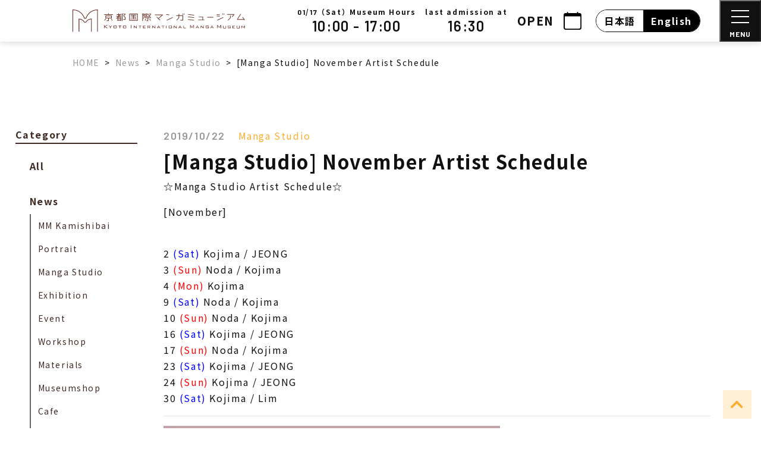

--- FILE ---
content_type: text/html; charset=UTF-8
request_url: https://kyotomm.jp/en/news-en/mangastudio-en/mangastudio_november2019/
body_size: 23271
content:
<!DOCTYPE html>
<html lang="en-US">

<head>
  <meta charset="UTF-8">
  <meta http-equiv="X-UA-Compatible" content="IE=edge">
  <meta name="viewport" content="width=device-width, initial-scale=1">

  
    
<link href="https://fonts.googleapis.com/css2?family=Noto+Sans+JP:wght@400;500;700&display=swap" id="gwebfont">



  
  <script data-cfasync="false" data-no-defer="1" data-no-minify="1" data-no-optimize="1">var ewww_webp_supported=!1;function check_webp_feature(A,e){var w;e=void 0!==e?e:function(){},ewww_webp_supported?e(ewww_webp_supported):((w=new Image).onload=function(){ewww_webp_supported=0<w.width&&0<w.height,e&&e(ewww_webp_supported)},w.onerror=function(){e&&e(!1)},w.src="data:image/webp;base64,"+{alpha:"UklGRkoAAABXRUJQVlA4WAoAAAAQAAAAAAAAAAAAQUxQSAwAAAARBxAR/Q9ERP8DAABWUDggGAAAABQBAJ0BKgEAAQAAAP4AAA3AAP7mtQAAAA=="}[A])}check_webp_feature("alpha");</script><script data-cfasync="false" data-no-defer="1" data-no-minify="1" data-no-optimize="1">var Arrive=function(c,w){"use strict";if(c.MutationObserver&&"undefined"!=typeof HTMLElement){var r,a=0,u=(r=HTMLElement.prototype.matches||HTMLElement.prototype.webkitMatchesSelector||HTMLElement.prototype.mozMatchesSelector||HTMLElement.prototype.msMatchesSelector,{matchesSelector:function(e,t){return e instanceof HTMLElement&&r.call(e,t)},addMethod:function(e,t,r){var a=e[t];e[t]=function(){return r.length==arguments.length?r.apply(this,arguments):"function"==typeof a?a.apply(this,arguments):void 0}},callCallbacks:function(e,t){t&&t.options.onceOnly&&1==t.firedElems.length&&(e=[e[0]]);for(var r,a=0;r=e[a];a++)r&&r.callback&&r.callback.call(r.elem,r.elem);t&&t.options.onceOnly&&1==t.firedElems.length&&t.me.unbindEventWithSelectorAndCallback.call(t.target,t.selector,t.callback)},checkChildNodesRecursively:function(e,t,r,a){for(var i,n=0;i=e[n];n++)r(i,t,a)&&a.push({callback:t.callback,elem:i}),0<i.childNodes.length&&u.checkChildNodesRecursively(i.childNodes,t,r,a)},mergeArrays:function(e,t){var r,a={};for(r in e)e.hasOwnProperty(r)&&(a[r]=e[r]);for(r in t)t.hasOwnProperty(r)&&(a[r]=t[r]);return a},toElementsArray:function(e){return e=void 0!==e&&("number"!=typeof e.length||e===c)?[e]:e}}),e=(l.prototype.addEvent=function(e,t,r,a){a={target:e,selector:t,options:r,callback:a,firedElems:[]};return this._beforeAdding&&this._beforeAdding(a),this._eventsBucket.push(a),a},l.prototype.removeEvent=function(e){for(var t,r=this._eventsBucket.length-1;t=this._eventsBucket[r];r--)e(t)&&(this._beforeRemoving&&this._beforeRemoving(t),(t=this._eventsBucket.splice(r,1))&&t.length&&(t[0].callback=null))},l.prototype.beforeAdding=function(e){this._beforeAdding=e},l.prototype.beforeRemoving=function(e){this._beforeRemoving=e},l),t=function(i,n){var o=new e,l=this,s={fireOnAttributesModification:!1};return o.beforeAdding(function(t){var e=t.target;e!==c.document&&e!==c||(e=document.getElementsByTagName("html")[0]);var r=new MutationObserver(function(e){n.call(this,e,t)}),a=i(t.options);r.observe(e,a),t.observer=r,t.me=l}),o.beforeRemoving(function(e){e.observer.disconnect()}),this.bindEvent=function(e,t,r){t=u.mergeArrays(s,t);for(var a=u.toElementsArray(this),i=0;i<a.length;i++)o.addEvent(a[i],e,t,r)},this.unbindEvent=function(){var r=u.toElementsArray(this);o.removeEvent(function(e){for(var t=0;t<r.length;t++)if(this===w||e.target===r[t])return!0;return!1})},this.unbindEventWithSelectorOrCallback=function(r){var a=u.toElementsArray(this),i=r,e="function"==typeof r?function(e){for(var t=0;t<a.length;t++)if((this===w||e.target===a[t])&&e.callback===i)return!0;return!1}:function(e){for(var t=0;t<a.length;t++)if((this===w||e.target===a[t])&&e.selector===r)return!0;return!1};o.removeEvent(e)},this.unbindEventWithSelectorAndCallback=function(r,a){var i=u.toElementsArray(this);o.removeEvent(function(e){for(var t=0;t<i.length;t++)if((this===w||e.target===i[t])&&e.selector===r&&e.callback===a)return!0;return!1})},this},i=new function(){var s={fireOnAttributesModification:!1,onceOnly:!1,existing:!1};function n(e,t,r){return!(!u.matchesSelector(e,t.selector)||(e._id===w&&(e._id=a++),-1!=t.firedElems.indexOf(e._id)))&&(t.firedElems.push(e._id),!0)}var c=(i=new t(function(e){var t={attributes:!1,childList:!0,subtree:!0};return e.fireOnAttributesModification&&(t.attributes=!0),t},function(e,i){e.forEach(function(e){var t=e.addedNodes,r=e.target,a=[];null!==t&&0<t.length?u.checkChildNodesRecursively(t,i,n,a):"attributes"===e.type&&n(r,i)&&a.push({callback:i.callback,elem:r}),u.callCallbacks(a,i)})})).bindEvent;return i.bindEvent=function(e,t,r){t=void 0===r?(r=t,s):u.mergeArrays(s,t);var a=u.toElementsArray(this);if(t.existing){for(var i=[],n=0;n<a.length;n++)for(var o=a[n].querySelectorAll(e),l=0;l<o.length;l++)i.push({callback:r,elem:o[l]});if(t.onceOnly&&i.length)return r.call(i[0].elem,i[0].elem);setTimeout(u.callCallbacks,1,i)}c.call(this,e,t,r)},i},o=new function(){var a={};function i(e,t){return u.matchesSelector(e,t.selector)}var n=(o=new t(function(){return{childList:!0,subtree:!0}},function(e,r){e.forEach(function(e){var t=e.removedNodes,e=[];null!==t&&0<t.length&&u.checkChildNodesRecursively(t,r,i,e),u.callCallbacks(e,r)})})).bindEvent;return o.bindEvent=function(e,t,r){t=void 0===r?(r=t,a):u.mergeArrays(a,t),n.call(this,e,t,r)},o};d(HTMLElement.prototype),d(NodeList.prototype),d(HTMLCollection.prototype),d(HTMLDocument.prototype),d(Window.prototype);var n={};return s(i,n,"unbindAllArrive"),s(o,n,"unbindAllLeave"),n}function l(){this._eventsBucket=[],this._beforeAdding=null,this._beforeRemoving=null}function s(e,t,r){u.addMethod(t,r,e.unbindEvent),u.addMethod(t,r,e.unbindEventWithSelectorOrCallback),u.addMethod(t,r,e.unbindEventWithSelectorAndCallback)}function d(e){e.arrive=i.bindEvent,s(i,e,"unbindArrive"),e.leave=o.bindEvent,s(o,e,"unbindLeave")}}(window,void 0),ewww_webp_supported=!1;function check_webp_feature(e,t){var r;ewww_webp_supported?t(ewww_webp_supported):((r=new Image).onload=function(){ewww_webp_supported=0<r.width&&0<r.height,t(ewww_webp_supported)},r.onerror=function(){t(!1)},r.src="data:image/webp;base64,"+{alpha:"UklGRkoAAABXRUJQVlA4WAoAAAAQAAAAAAAAAAAAQUxQSAwAAAARBxAR/Q9ERP8DAABWUDggGAAAABQBAJ0BKgEAAQAAAP4AAA3AAP7mtQAAAA==",animation:"UklGRlIAAABXRUJQVlA4WAoAAAASAAAAAAAAAAAAQU5JTQYAAAD/////AABBTk1GJgAAAAAAAAAAAAAAAAAAAGQAAABWUDhMDQAAAC8AAAAQBxAREYiI/gcA"}[e])}function ewwwLoadImages(e){if(e){for(var t=document.querySelectorAll(".batch-image img, .image-wrapper a, .ngg-pro-masonry-item a, .ngg-galleria-offscreen-seo-wrapper a"),r=0,a=t.length;r<a;r++)ewwwAttr(t[r],"data-src",t[r].getAttribute("data-webp")),ewwwAttr(t[r],"data-thumbnail",t[r].getAttribute("data-webp-thumbnail"));for(var i=document.querySelectorAll("div.woocommerce-product-gallery__image"),r=0,a=i.length;r<a;r++)ewwwAttr(i[r],"data-thumb",i[r].getAttribute("data-webp-thumb"))}for(var n=document.querySelectorAll("video"),r=0,a=n.length;r<a;r++)ewwwAttr(n[r],"poster",e?n[r].getAttribute("data-poster-webp"):n[r].getAttribute("data-poster-image"));for(var o,l=document.querySelectorAll("img.ewww_webp_lazy_load"),r=0,a=l.length;r<a;r++)e&&(ewwwAttr(l[r],"data-lazy-srcset",l[r].getAttribute("data-lazy-srcset-webp")),ewwwAttr(l[r],"data-srcset",l[r].getAttribute("data-srcset-webp")),ewwwAttr(l[r],"data-lazy-src",l[r].getAttribute("data-lazy-src-webp")),ewwwAttr(l[r],"data-src",l[r].getAttribute("data-src-webp")),ewwwAttr(l[r],"data-orig-file",l[r].getAttribute("data-webp-orig-file")),ewwwAttr(l[r],"data-medium-file",l[r].getAttribute("data-webp-medium-file")),ewwwAttr(l[r],"data-large-file",l[r].getAttribute("data-webp-large-file")),null!=(o=l[r].getAttribute("srcset"))&&!1!==o&&o.includes("R0lGOD")&&ewwwAttr(l[r],"src",l[r].getAttribute("data-lazy-src-webp"))),l[r].className=l[r].className.replace(/\bewww_webp_lazy_load\b/,"");for(var s=document.querySelectorAll(".ewww_webp"),r=0,a=s.length;r<a;r++)e?(ewwwAttr(s[r],"srcset",s[r].getAttribute("data-srcset-webp")),ewwwAttr(s[r],"src",s[r].getAttribute("data-src-webp")),ewwwAttr(s[r],"data-orig-file",s[r].getAttribute("data-webp-orig-file")),ewwwAttr(s[r],"data-medium-file",s[r].getAttribute("data-webp-medium-file")),ewwwAttr(s[r],"data-large-file",s[r].getAttribute("data-webp-large-file")),ewwwAttr(s[r],"data-large_image",s[r].getAttribute("data-webp-large_image")),ewwwAttr(s[r],"data-src",s[r].getAttribute("data-webp-src"))):(ewwwAttr(s[r],"srcset",s[r].getAttribute("data-srcset-img")),ewwwAttr(s[r],"src",s[r].getAttribute("data-src-img"))),s[r].className=s[r].className.replace(/\bewww_webp\b/,"ewww_webp_loaded");window.jQuery&&jQuery.fn.isotope&&jQuery.fn.imagesLoaded&&(jQuery(".fusion-posts-container-infinite").imagesLoaded(function(){jQuery(".fusion-posts-container-infinite").hasClass("isotope")&&jQuery(".fusion-posts-container-infinite").isotope()}),jQuery(".fusion-portfolio:not(.fusion-recent-works) .fusion-portfolio-wrapper").imagesLoaded(function(){jQuery(".fusion-portfolio:not(.fusion-recent-works) .fusion-portfolio-wrapper").isotope()}))}function ewwwWebPInit(e){ewwwLoadImages(e),ewwwNggLoadGalleries(e),document.arrive(".ewww_webp",function(){ewwwLoadImages(e)}),document.arrive(".ewww_webp_lazy_load",function(){ewwwLoadImages(e)}),document.arrive("videos",function(){ewwwLoadImages(e)}),"loading"==document.readyState?document.addEventListener("DOMContentLoaded",ewwwJSONParserInit):("undefined"!=typeof galleries&&ewwwNggParseGalleries(e),ewwwWooParseVariations(e))}function ewwwAttr(e,t,r){null!=r&&!1!==r&&e.setAttribute(t,r)}function ewwwJSONParserInit(){"undefined"!=typeof galleries&&check_webp_feature("alpha",ewwwNggParseGalleries),check_webp_feature("alpha",ewwwWooParseVariations)}function ewwwWooParseVariations(e){if(e)for(var t=document.querySelectorAll("form.variations_form"),r=0,a=t.length;r<a;r++){var i=t[r].getAttribute("data-product_variations"),n=!1;try{for(var o in i=JSON.parse(i))void 0!==i[o]&&void 0!==i[o].image&&(void 0!==i[o].image.src_webp&&(i[o].image.src=i[o].image.src_webp,n=!0),void 0!==i[o].image.srcset_webp&&(i[o].image.srcset=i[o].image.srcset_webp,n=!0),void 0!==i[o].image.full_src_webp&&(i[o].image.full_src=i[o].image.full_src_webp,n=!0),void 0!==i[o].image.gallery_thumbnail_src_webp&&(i[o].image.gallery_thumbnail_src=i[o].image.gallery_thumbnail_src_webp,n=!0),void 0!==i[o].image.thumb_src_webp&&(i[o].image.thumb_src=i[o].image.thumb_src_webp,n=!0));n&&ewwwAttr(t[r],"data-product_variations",JSON.stringify(i))}catch(e){}}}function ewwwNggParseGalleries(e){if(e)for(var t in galleries){var r=galleries[t];galleries[t].images_list=ewwwNggParseImageList(r.images_list)}}function ewwwNggLoadGalleries(e){e&&document.addEventListener("ngg.galleria.themeadded",function(e,t){window.ngg_galleria._create_backup=window.ngg_galleria.create,window.ngg_galleria.create=function(e,t){var r=$(e).data("id");return galleries["gallery_"+r].images_list=ewwwNggParseImageList(galleries["gallery_"+r].images_list),window.ngg_galleria._create_backup(e,t)}})}function ewwwNggParseImageList(e){for(var t in e){var r=e[t];if(void 0!==r["image-webp"]&&(e[t].image=r["image-webp"],delete e[t]["image-webp"]),void 0!==r["thumb-webp"]&&(e[t].thumb=r["thumb-webp"],delete e[t]["thumb-webp"]),void 0!==r.full_image_webp&&(e[t].full_image=r.full_image_webp,delete e[t].full_image_webp),void 0!==r.srcsets)for(var a in r.srcsets)nggSrcset=r.srcsets[a],void 0!==r.srcsets[a+"-webp"]&&(e[t].srcsets[a]=r.srcsets[a+"-webp"],delete e[t].srcsets[a+"-webp"]);if(void 0!==r.full_srcsets)for(var i in r.full_srcsets)nggFSrcset=r.full_srcsets[i],void 0!==r.full_srcsets[i+"-webp"]&&(e[t].full_srcsets[i]=r.full_srcsets[i+"-webp"],delete e[t].full_srcsets[i+"-webp"])}return e}check_webp_feature("alpha",ewwwWebPInit);</script><meta name='robots' content='index, follow, max-image-preview:large, max-snippet:-1, max-video-preview:-1' />
	<style>img:is([sizes="auto" i], [sizes^="auto," i]) { contain-intrinsic-size: 3000px 1500px }</style>
	
	<!-- This site is optimized with the Yoast SEO plugin v26.7 - https://yoast.com/wordpress/plugins/seo/ -->
	<title>[Manga Studio] November Artist Schedule - 京都国際マンガミュージアム</title>
	<link rel="canonical" href="https://kyotomm.jp/en/news-en/mangastudio-en/mangastudio_november2019/" />
	<meta property="og:locale" content="en_US" />
	<meta property="og:type" content="article" />
	<meta property="og:title" content="[Manga Studio] November Artist Schedule - 京都国際マンガミュージアム" />
	<meta property="og:description" content="☆Manga Studio Artist Schedule☆ [November] &nbsp; 2 (Sat) Kojima / JEONG 3 (Sun) Noda / Kojima 4 (Mon) Kojima 9 (Sat) Noda / Kojima 10 (Sun) Noda / Kojima 16 (Sat) Kojima / JEONG 17 (Sun) Noda / Kojima 23 (Sat) Kojima / JEONG 24 (Sun) Kojima / JEONG 30 (Sat) Kojima / Lim (Lim)" />
	<meta property="og:url" content="https://kyotomm.jp/en/news-en/mangastudio-en/mangastudio_november2019/" />
	<meta property="og:site_name" content="京都国際マンガミュージアム" />
	<meta property="article:published_time" content="2019-10-22T02:49:47+00:00" />
	<meta property="article:modified_time" content="2021-11-19T09:50:01+00:00" />
	<meta property="og:image" content="https://kyotomm.jp/dwp/wp-content/uploads/2019/10/lim_800.jpg" />
	<meta property="og:image:width" content="566" />
	<meta property="og:image:height" content="800" />
	<meta property="og:image:type" content="image/jpeg" />
	<meta name="author" content="瓦井良典" />
	<meta name="twitter:card" content="summary_large_image" />
	<script type="application/ld+json" class="yoast-schema-graph">{"@context":"https://schema.org","@graph":[{"@type":"Article","@id":"https://kyotomm.jp/en/news-en/mangastudio-en/mangastudio_november2019/#article","isPartOf":{"@id":"https://kyotomm.jp/en/news-en/mangastudio-en/mangastudio_november2019/"},"author":{"name":"瓦井良典","@id":"https://kyotomm.jp/en/#/schema/person/e650cbc58b6d56bd8f4b7f4976a165d8"},"headline":"[Manga Studio] November Artist Schedule","datePublished":"2019-10-22T02:49:47+00:00","dateModified":"2021-11-19T09:50:01+00:00","mainEntityOfPage":{"@id":"https://kyotomm.jp/en/news-en/mangastudio-en/mangastudio_november2019/"},"wordCount":41,"image":{"@id":"https://kyotomm.jp/en/news-en/mangastudio-en/mangastudio_november2019/#primaryimage"},"thumbnailUrl":"https://kyotomm.jp/dwp/wp-content/uploads/2019/10/lim_800.jpg","articleSection":["Manga Studio"],"inLanguage":"en-US"},{"@type":"WebPage","@id":"https://kyotomm.jp/en/news-en/mangastudio-en/mangastudio_november2019/","url":"https://kyotomm.jp/en/news-en/mangastudio-en/mangastudio_november2019/","name":"[Manga Studio] November Artist Schedule - 京都国際マンガミュージアム","isPartOf":{"@id":"https://kyotomm.jp/en/#website"},"primaryImageOfPage":{"@id":"https://kyotomm.jp/en/news-en/mangastudio-en/mangastudio_november2019/#primaryimage"},"image":{"@id":"https://kyotomm.jp/en/news-en/mangastudio-en/mangastudio_november2019/#primaryimage"},"thumbnailUrl":"https://kyotomm.jp/dwp/wp-content/uploads/2019/10/lim_800.jpg","datePublished":"2019-10-22T02:49:47+00:00","dateModified":"2021-11-19T09:50:01+00:00","author":{"@id":"https://kyotomm.jp/en/#/schema/person/e650cbc58b6d56bd8f4b7f4976a165d8"},"breadcrumb":{"@id":"https://kyotomm.jp/en/news-en/mangastudio-en/mangastudio_november2019/#breadcrumb"},"inLanguage":"en-US","potentialAction":[{"@type":"ReadAction","target":["https://kyotomm.jp/en/news-en/mangastudio-en/mangastudio_november2019/"]}]},{"@type":"ImageObject","inLanguage":"en-US","@id":"https://kyotomm.jp/en/news-en/mangastudio-en/mangastudio_november2019/#primaryimage","url":"https://kyotomm.jp/dwp/wp-content/uploads/2019/10/lim_800.jpg","contentUrl":"https://kyotomm.jp/dwp/wp-content/uploads/2019/10/lim_800.jpg","width":566,"height":800},{"@type":"BreadcrumbList","@id":"https://kyotomm.jp/en/news-en/mangastudio-en/mangastudio_november2019/#breadcrumb","itemListElement":[{"@type":"ListItem","position":1,"name":"ホーム","item":"https://kyotomm.jp/en/"},{"@type":"ListItem","position":2,"name":"[Manga Studio] November Artist Schedule"}]},{"@type":"WebSite","@id":"https://kyotomm.jp/en/#website","url":"https://kyotomm.jp/en/","name":"京都国際マンガミュージアム","description":"日本初のマンガ博物館・図書館　京都市と京都精華大学の共同事業","potentialAction":[{"@type":"SearchAction","target":{"@type":"EntryPoint","urlTemplate":"https://kyotomm.jp/en/?s={search_term_string}"},"query-input":{"@type":"PropertyValueSpecification","valueRequired":true,"valueName":"search_term_string"}}],"inLanguage":"en-US"},{"@type":"Person","@id":"https://kyotomm.jp/en/#/schema/person/e650cbc58b6d56bd8f4b7f4976a165d8","name":"瓦井良典"}]}</script>
	<!-- / Yoast SEO plugin. -->


<link rel='stylesheet' id='sbi_styles-css' href='https://kyotomm.jp/dwp/wp-content/plugins/instagram-feed/css/sbi-styles.min.css?ver=6.10.0' type='text/css' media='all' />
<style id='safe-svg-svg-icon-style-inline-css' type='text/css'>
.safe-svg-cover{text-align:center}.safe-svg-cover .safe-svg-inside{display:inline-block;max-width:100%}.safe-svg-cover svg{fill:currentColor;height:100%;max-height:100%;max-width:100%;width:100%}

</style>
<style id='classic-theme-styles-inline-css' type='text/css'>
/*! This file is auto-generated */
.wp-block-button__link{color:#fff;background-color:#32373c;border-radius:9999px;box-shadow:none;text-decoration:none;padding:calc(.667em + 2px) calc(1.333em + 2px);font-size:1.125em}.wp-block-file__button{background:#32373c;color:#fff;text-decoration:none}
</style>
<style id='global-styles-inline-css' type='text/css'>
:root{--wp--preset--aspect-ratio--square: 1;--wp--preset--aspect-ratio--4-3: 4/3;--wp--preset--aspect-ratio--3-4: 3/4;--wp--preset--aspect-ratio--3-2: 3/2;--wp--preset--aspect-ratio--2-3: 2/3;--wp--preset--aspect-ratio--16-9: 16/9;--wp--preset--aspect-ratio--9-16: 9/16;--wp--preset--color--black: #000000;--wp--preset--color--cyan-bluish-gray: #abb8c3;--wp--preset--color--white: #ffffff;--wp--preset--color--pale-pink: #f78da7;--wp--preset--color--vivid-red: #cf2e2e;--wp--preset--color--luminous-vivid-orange: #ff6900;--wp--preset--color--luminous-vivid-amber: #fcb900;--wp--preset--color--light-green-cyan: #7bdcb5;--wp--preset--color--vivid-green-cyan: #00d084;--wp--preset--color--pale-cyan-blue: #8ed1fc;--wp--preset--color--vivid-cyan-blue: #0693e3;--wp--preset--color--vivid-purple: #9b51e0;--wp--preset--gradient--vivid-cyan-blue-to-vivid-purple: linear-gradient(135deg,rgba(6,147,227,1) 0%,rgb(155,81,224) 100%);--wp--preset--gradient--light-green-cyan-to-vivid-green-cyan: linear-gradient(135deg,rgb(122,220,180) 0%,rgb(0,208,130) 100%);--wp--preset--gradient--luminous-vivid-amber-to-luminous-vivid-orange: linear-gradient(135deg,rgba(252,185,0,1) 0%,rgba(255,105,0,1) 100%);--wp--preset--gradient--luminous-vivid-orange-to-vivid-red: linear-gradient(135deg,rgba(255,105,0,1) 0%,rgb(207,46,46) 100%);--wp--preset--gradient--very-light-gray-to-cyan-bluish-gray: linear-gradient(135deg,rgb(238,238,238) 0%,rgb(169,184,195) 100%);--wp--preset--gradient--cool-to-warm-spectrum: linear-gradient(135deg,rgb(74,234,220) 0%,rgb(151,120,209) 20%,rgb(207,42,186) 40%,rgb(238,44,130) 60%,rgb(251,105,98) 80%,rgb(254,248,76) 100%);--wp--preset--gradient--blush-light-purple: linear-gradient(135deg,rgb(255,206,236) 0%,rgb(152,150,240) 100%);--wp--preset--gradient--blush-bordeaux: linear-gradient(135deg,rgb(254,205,165) 0%,rgb(254,45,45) 50%,rgb(107,0,62) 100%);--wp--preset--gradient--luminous-dusk: linear-gradient(135deg,rgb(255,203,112) 0%,rgb(199,81,192) 50%,rgb(65,88,208) 100%);--wp--preset--gradient--pale-ocean: linear-gradient(135deg,rgb(255,245,203) 0%,rgb(182,227,212) 50%,rgb(51,167,181) 100%);--wp--preset--gradient--electric-grass: linear-gradient(135deg,rgb(202,248,128) 0%,rgb(113,206,126) 100%);--wp--preset--gradient--midnight: linear-gradient(135deg,rgb(2,3,129) 0%,rgb(40,116,252) 100%);--wp--preset--font-size--small: 13px;--wp--preset--font-size--medium: 20px;--wp--preset--font-size--large: 36px;--wp--preset--font-size--x-large: 42px;--wp--preset--spacing--20: 0.44rem;--wp--preset--spacing--30: 0.67rem;--wp--preset--spacing--40: 1rem;--wp--preset--spacing--50: 1.5rem;--wp--preset--spacing--60: 2.25rem;--wp--preset--spacing--70: 3.38rem;--wp--preset--spacing--80: 5.06rem;--wp--preset--shadow--natural: 6px 6px 9px rgba(0, 0, 0, 0.2);--wp--preset--shadow--deep: 12px 12px 50px rgba(0, 0, 0, 0.4);--wp--preset--shadow--sharp: 6px 6px 0px rgba(0, 0, 0, 0.2);--wp--preset--shadow--outlined: 6px 6px 0px -3px rgba(255, 255, 255, 1), 6px 6px rgba(0, 0, 0, 1);--wp--preset--shadow--crisp: 6px 6px 0px rgba(0, 0, 0, 1);}:where(.is-layout-flex){gap: 0.5em;}:where(.is-layout-grid){gap: 0.5em;}body .is-layout-flex{display: flex;}.is-layout-flex{flex-wrap: wrap;align-items: center;}.is-layout-flex > :is(*, div){margin: 0;}body .is-layout-grid{display: grid;}.is-layout-grid > :is(*, div){margin: 0;}:where(.wp-block-columns.is-layout-flex){gap: 2em;}:where(.wp-block-columns.is-layout-grid){gap: 2em;}:where(.wp-block-post-template.is-layout-flex){gap: 1.25em;}:where(.wp-block-post-template.is-layout-grid){gap: 1.25em;}.has-black-color{color: var(--wp--preset--color--black) !important;}.has-cyan-bluish-gray-color{color: var(--wp--preset--color--cyan-bluish-gray) !important;}.has-white-color{color: var(--wp--preset--color--white) !important;}.has-pale-pink-color{color: var(--wp--preset--color--pale-pink) !important;}.has-vivid-red-color{color: var(--wp--preset--color--vivid-red) !important;}.has-luminous-vivid-orange-color{color: var(--wp--preset--color--luminous-vivid-orange) !important;}.has-luminous-vivid-amber-color{color: var(--wp--preset--color--luminous-vivid-amber) !important;}.has-light-green-cyan-color{color: var(--wp--preset--color--light-green-cyan) !important;}.has-vivid-green-cyan-color{color: var(--wp--preset--color--vivid-green-cyan) !important;}.has-pale-cyan-blue-color{color: var(--wp--preset--color--pale-cyan-blue) !important;}.has-vivid-cyan-blue-color{color: var(--wp--preset--color--vivid-cyan-blue) !important;}.has-vivid-purple-color{color: var(--wp--preset--color--vivid-purple) !important;}.has-black-background-color{background-color: var(--wp--preset--color--black) !important;}.has-cyan-bluish-gray-background-color{background-color: var(--wp--preset--color--cyan-bluish-gray) !important;}.has-white-background-color{background-color: var(--wp--preset--color--white) !important;}.has-pale-pink-background-color{background-color: var(--wp--preset--color--pale-pink) !important;}.has-vivid-red-background-color{background-color: var(--wp--preset--color--vivid-red) !important;}.has-luminous-vivid-orange-background-color{background-color: var(--wp--preset--color--luminous-vivid-orange) !important;}.has-luminous-vivid-amber-background-color{background-color: var(--wp--preset--color--luminous-vivid-amber) !important;}.has-light-green-cyan-background-color{background-color: var(--wp--preset--color--light-green-cyan) !important;}.has-vivid-green-cyan-background-color{background-color: var(--wp--preset--color--vivid-green-cyan) !important;}.has-pale-cyan-blue-background-color{background-color: var(--wp--preset--color--pale-cyan-blue) !important;}.has-vivid-cyan-blue-background-color{background-color: var(--wp--preset--color--vivid-cyan-blue) !important;}.has-vivid-purple-background-color{background-color: var(--wp--preset--color--vivid-purple) !important;}.has-black-border-color{border-color: var(--wp--preset--color--black) !important;}.has-cyan-bluish-gray-border-color{border-color: var(--wp--preset--color--cyan-bluish-gray) !important;}.has-white-border-color{border-color: var(--wp--preset--color--white) !important;}.has-pale-pink-border-color{border-color: var(--wp--preset--color--pale-pink) !important;}.has-vivid-red-border-color{border-color: var(--wp--preset--color--vivid-red) !important;}.has-luminous-vivid-orange-border-color{border-color: var(--wp--preset--color--luminous-vivid-orange) !important;}.has-luminous-vivid-amber-border-color{border-color: var(--wp--preset--color--luminous-vivid-amber) !important;}.has-light-green-cyan-border-color{border-color: var(--wp--preset--color--light-green-cyan) !important;}.has-vivid-green-cyan-border-color{border-color: var(--wp--preset--color--vivid-green-cyan) !important;}.has-pale-cyan-blue-border-color{border-color: var(--wp--preset--color--pale-cyan-blue) !important;}.has-vivid-cyan-blue-border-color{border-color: var(--wp--preset--color--vivid-cyan-blue) !important;}.has-vivid-purple-border-color{border-color: var(--wp--preset--color--vivid-purple) !important;}.has-vivid-cyan-blue-to-vivid-purple-gradient-background{background: var(--wp--preset--gradient--vivid-cyan-blue-to-vivid-purple) !important;}.has-light-green-cyan-to-vivid-green-cyan-gradient-background{background: var(--wp--preset--gradient--light-green-cyan-to-vivid-green-cyan) !important;}.has-luminous-vivid-amber-to-luminous-vivid-orange-gradient-background{background: var(--wp--preset--gradient--luminous-vivid-amber-to-luminous-vivid-orange) !important;}.has-luminous-vivid-orange-to-vivid-red-gradient-background{background: var(--wp--preset--gradient--luminous-vivid-orange-to-vivid-red) !important;}.has-very-light-gray-to-cyan-bluish-gray-gradient-background{background: var(--wp--preset--gradient--very-light-gray-to-cyan-bluish-gray) !important;}.has-cool-to-warm-spectrum-gradient-background{background: var(--wp--preset--gradient--cool-to-warm-spectrum) !important;}.has-blush-light-purple-gradient-background{background: var(--wp--preset--gradient--blush-light-purple) !important;}.has-blush-bordeaux-gradient-background{background: var(--wp--preset--gradient--blush-bordeaux) !important;}.has-luminous-dusk-gradient-background{background: var(--wp--preset--gradient--luminous-dusk) !important;}.has-pale-ocean-gradient-background{background: var(--wp--preset--gradient--pale-ocean) !important;}.has-electric-grass-gradient-background{background: var(--wp--preset--gradient--electric-grass) !important;}.has-midnight-gradient-background{background: var(--wp--preset--gradient--midnight) !important;}.has-small-font-size{font-size: var(--wp--preset--font-size--small) !important;}.has-medium-font-size{font-size: var(--wp--preset--font-size--medium) !important;}.has-large-font-size{font-size: var(--wp--preset--font-size--large) !important;}.has-x-large-font-size{font-size: var(--wp--preset--font-size--x-large) !important;}
:where(.wp-block-post-template.is-layout-flex){gap: 1.25em;}:where(.wp-block-post-template.is-layout-grid){gap: 1.25em;}
:where(.wp-block-columns.is-layout-flex){gap: 2em;}:where(.wp-block-columns.is-layout-grid){gap: 2em;}
:root :where(.wp-block-pullquote){font-size: 1.5em;line-height: 1.6;}
</style>
<link rel='stylesheet' id='wpml-legacy-horizontal-list-0-css' href='https://kyotomm.jp/dwp/wp-content/plugins/sitepress-multilingual-cms/templates/language-switchers/legacy-list-horizontal/style.min.css?ver=1' type='text/css' media='all' />
<link rel='stylesheet' id='mysite-style-test2-css' href='https://kyotomm.jp/dwp/wp-content/themes/manga_museum/style_sub.css?ver=151e396a5c3b17b4e1712932c2e1eab4' type='text/css' media='all' />
<link rel="https://api.w.org/" href="https://kyotomm.jp/en/wp-json/" /><link rel="alternate" title="JSON" type="application/json" href="https://kyotomm.jp/en/wp-json/wp/v2/posts/41410" /><link rel="alternate" title="oEmbed (JSON)" type="application/json+oembed" href="https://kyotomm.jp/en/wp-json/oembed/1.0/embed?url=https%3A%2F%2Fkyotomm.jp%2Fen%2Fnews-en%2Fmangastudio-en%2Fmangastudio_november2019%2F" />
<link rel="alternate" title="oEmbed (XML)" type="text/xml+oembed" href="https://kyotomm.jp/en/wp-json/oembed/1.0/embed?url=https%3A%2F%2Fkyotomm.jp%2Fen%2Fnews-en%2Fmangastudio-en%2Fmangastudio_november2019%2F&#038;format=xml" />
<meta name="generator" content="WPML ver:4.8.6 stt:1,28;" />
<noscript><style>.lazyload[data-src]{display:none !important;}</style></noscript><style>.lazyload{background-image:none !important;}.lazyload:before{background-image:none !important;}</style>  
  </head>

<body data-rsssl=1 class="post-template-default single single-post postid-41410 single-format-standard category-mangastudio-en">
      
  <div id="body_inner" class="body-top ">

          
            
                                            
                              
  <header class="sp-header d-block d-xl-none w-100" x-data="{open: false, sp_modal: false}">

  
          
        
      <div class="fixed-header">
    
    
        
    <div class="row no-gutters justify-content-between align-items-center">
      <div class="col-8">
        <div class="sp-header__brand ml-3">
          <a class="d-inline-block" href="https://kyotomm.jp/en/">
            <img class="img-fluid lazyload" src="[data-uri]" alt="京都国際マンガミュージアム" width="311" height="40" data-src="https://kyotomm.jp/dwp/wp-content/uploads/2021/11/logo-2.svg" decoding="async" data-eio-rwidth="311" data-eio-rheight="40"><noscript><img class="img-fluid" src="https://kyotomm.jp/dwp/wp-content/uploads/2021/11/logo-2.svg" alt="京都国際マンガミュージアム" width="311" height="40" data-eio="l"></noscript>
          </a>
        </div>
      </div>
      <div class="col-4">
        <div class="d-flex justify-content-end align-items-center">
          <div x-on:click="sp_modal=!sp_modal">
            <div class="text-center fz-xxl lh-xs mr-2">
              <i class="far fa-clock"></i>
              <div class="fz-xs mt-1 font-weight-bold">
                                  OPEN                              </div>
            </div>
          </div>
          <button id="nav-sp-open" class="sp-nav__btn sp-nav__btn--open" x-on:click="open=!open">
            <span></span>
            <span></span>
            <span></span>
            <div class="sp-nav__btn--text fz-xs barlow">MENU</div>
          </button>
        </div>
      </div>
    </div>
  </div>
  <div class="container">
    <div class="row justify-content-between">
      <div class="iziModal-sp py-3" x-bind:class="{'modal_opened':open}">
        <div class="container
                ">

          <div class="row pb-4 justify-content-between align-items-center">
            <div class="wpml_switch">
              
<div class="wpml-ls-statics-shortcode_actions wpml-ls wpml-ls-legacy-list-horizontal">
	<ul role="menu"><li class="wpml-ls-slot-shortcode_actions wpml-ls-item wpml-ls-item-ja wpml-ls-first-item wpml-ls-item-legacy-list-horizontal" role="none">
				<a href="https://kyotomm.jp/news/mangastudio/mangastudio_november2019/" class="wpml-ls-link" role="menuitem"  aria-label="Switch to 日本語" title="Switch to 日本語" >
                    <span class="wpml-ls-native" lang="ja">日本語</span></a>
			</li><li class="wpml-ls-slot-shortcode_actions wpml-ls-item wpml-ls-item-en wpml-ls-current-language wpml-ls-last-item wpml-ls-item-legacy-list-horizontal" role="none">
				<a href="https://kyotomm.jp/en/news-en/mangastudio-en/mangastudio_november2019/" class="wpml-ls-link" role="menuitem" >
                    <span class="wpml-ls-native" role="menuitem">English</span></a>
			</li></ul>
</div>
            </div>
            <div class="text-right">
              <button id="nav-sp-close" class="sp-nav__btn sp-nav__btn--close" data-izimodal-close="" x-on:click="open=!open">
                <span></span>
                <span></span>
                <div class="sp-nav__btn--close-text fz-xs barlow">CLOSE</div>
              </button>
            </div>
          </div>

          <div class="row mb-5">
            <div class="col-12">
              <form id="form" action="https://kyotomm.jp/en/" method="get" class="s-form">
                <input id="s-box" name="s" type="text" placeholder="Search within the site" />
                <button type="submit" id="s-btn-area" class="s-form__btn">
                  <div id="s-btn"><i class="fas fa-search"></i></div>
                </button>
              </form>
            </div>
          </div>

          <div class="border-bottom pb-3">
            <div class="row">
              <div class="col-4 text-center">
                <a href="https://kyotomm.jp/en/calendar/">
                  <div class="mb-3">
                    <img src="[data-uri]" alt="開館時間・料金" width="32" height="32" data-src="https://kyotomm.jp/dwp/wp-content/themes/manga_museum/images/common/ion_ticket-outline-primary.svg" decoding="async" class="lazyload" data-eio-rwidth="32" data-eio-rheight="32"><noscript><img src="https://kyotomm.jp/dwp/wp-content/themes/manga_museum/images/common/ion_ticket-outline-primary.svg" alt="開館時間・料金" width="32" height="32" data-eio="l"></noscript>
                  </div>
                  <p class="text-black font-weight-bold fz-xs">Hours &<br> Fees</p>
                </a>
              </div>
              <div class="col-4 text-center border-left border-right">
                <a href="https://kyotomm.jp/en/access/">
                  <div class="mb-3">
                    <img src="[data-uri]" alt="マップ" width="32" height="32" class="svg-primary lazyload" data-src="https://kyotomm.jp/dwp/wp-content/themes/manga_museum/images/common/pin-map-fill.svg" decoding="async" data-eio-rwidth="32" data-eio-rheight="32"><noscript><img src="https://kyotomm.jp/dwp/wp-content/themes/manga_museum/images/common/pin-map-fill.svg" alt="マップ" width="32" height="32" class="svg-primary" data-eio="l"></noscript>
                  </div>
                  <p class="text-black font-weight-bold fz-xs">Access</p>
                </a>
              </div>
              <div class="col-4 text-center">
                <a href="https://opac.kyotomm.jp/mm_web_public/top/index?langSwitch=EN" target="_blank">
                  <div class="mb-3">
                    <img src="[data-uri]" alt="サーチ" width="32" height="32" data-src="https://kyotomm.jp/dwp/wp-content/themes/manga_museum/images/common/bi_search.svg" decoding="async" class="lazyload" data-eio-rwidth="32" data-eio-rheight="32"><noscript><img src="https://kyotomm.jp/dwp/wp-content/themes/manga_museum/images/common/bi_search.svg" alt="サーチ" width="32" height="32" data-eio="l"></noscript>
                  </div>
                  <p class="text-black font-weight-bold fz-xs">Search The<br> Database</p>
                </a>
              </div>
            </div>
          </div>

          <div class="row justify-content-center">
            <div class="col-11 pt-5 pb-8 footer_menu-bg footer_menu-bg-sp">
              <a href="https://kyotomm.jp/en/" class="text-black">
                <div class="fz-18 font-weight-bold mb-2">
                  HOME&nbsp;<img src="[data-uri]" alt="icon" width="24" height="24" class="svg-primary lazyload" data-src="https://kyotomm.jp/dwp/wp-content/themes/manga_museum/images/common/house-door-fill.svg" decoding="async" data-eio-rwidth="24" data-eio-rheight="24"><noscript><img src="https://kyotomm.jp/dwp/wp-content/themes/manga_museum/images/common/house-door-fill.svg" alt="icon" width="24" height="24" class="svg-primary" data-eio="l"></noscript>
                </div>
              </a>
              <div class="accordion-list">
                <div class="accordion-list__term fz-18 font-weight-bold">Exhibitions & Events</div>
                <div class="accordion-list__data">
                  <div class="nav__list nav__list-sp">
                    <ul class="font-weight-5 fz-lg">
                      <li class="nav__list-item"><a href="https://kyotomm.jp/en/ee/">All</a></li>
                      <li class="nav__list-item"><a href="https://kyotomm.jp/en/event_category/exhibition/">Exhibitions</a></li>
                      <li class="nav__list-item"><a href="https://kyotomm.jp/en/event_category/event/">Events</a></li>
                      <li class="nav__list-item"><a href="https://kyotomm.jp/en/event_category/exhibition-permanent/">Permanent</a></li>
                      <li class="nav__list-item">
                        <a href="https://kyotomm.jp/en/event_category/permanent/">Permanent Corner</a>
                        <ul class="ml-3 fz-normal">
                          <li class="nav__list-item-sub"><a href="https://kyotomm.jp/en/ee/per-eve_kamishibai/">Kamishibai</a></li>
                          <li class="nav__list-item-sub"><a href="https://kyotomm.jp/en/ee/per-eve_portraitcorner/">Portrait</a></li>
                          <li class="nav__list-item-sub"><a href="https://kyotomm.jp/en/ee/per-exh_mangastudio/">Manga Studio</a></li>
                        </ul>
                      </li>
                      <li class="nav__list-item"><a href="https://kyotomm.jp/en/workshop/">MM Workshop</a></li>
                                            
                                            
                    </ul>
                  </div>
                </div>
              </div>
              <div class="accordion-list">
                <div class="accordion-list__term fz-18 font-weight-bold">Manga Materials</div>
                <div class="accordion-list__data">
                  <div class="nav__list nav__list-sp">
                    <ul class="font-weight-5 fz-lg">
                      <li class="nav__list-item"><a href="https://kyotomm.jp/en/manga-wall/">Wall of Manga</a></li>
                      <li class="nav__list-item"><a href="https://kyotomm.jp/en/research/">Research Reference Room</a></li>
                      <li class="nav__list-item"><a href="https://kyotomm.jp/en/collection/">Collection</a></li>
                      <li class="nav__list-item"><a href="https://opac.kyotomm.jp/mm_web_public/top/index?langSwitch=EN" target="_blank">Search The Database</a></li>
                    </ul>
                  </div>
                </div>
              </div>
              <div class="accordion-list">
                <div class="accordion-list__term fz-18 font-weight-bold">MM News</div>
                <div class="accordion-list__data">
                  <div class="nav__list">
                    <ul class="font-weight-5 fz-lg">
                      <li class="nav__list-item"><a href="https://kyotomm.jp/en/news/">All</a></li>
                      <li class="nav__list-item"><a href="https://kyotomm.jp/en/category/news/">News</a></li>
                      <li class="nav__list-item"><a href="https://kyotomm.jp/en/category/blogs/">Blog</a></li>
                    </ul>
                  </div>
                </div>
              </div>
              <div class="accordion-list">
                <div class="accordion-list__term fz-18 font-weight-bold">Hours & Fees</div>
                <div class="accordion-list__data">
                  <div class="nav__list">
                    <ul class="font-weight-5 fz-lg">
                      <li class="nav__list-item"><a href="https://kyotomm.jp/en/opentime-cost/">Museam Hours & Fees</a></li>
                      <li class="nav__list-item"><a href="https://kyotomm.jp/en/calendar/">Calendar</a></li>
                    </ul>
                  </div>
                </div>
              </div>
              <div class="accordion-list">
                <div class="accordion-list__term fz-18 font-weight-bold">Access & User Guide</div>
                <div class="accordion-list__data">
                  <div class="nav__list">
                    <ul class="font-weight-5 fz-lg">
                      <li class="nav__list-item"><a href="https://kyotomm.jp/en/access/">Access</a></li>
                      <li class="nav__list-item"><a href="https://kyotomm.jp/en/guide-inuse/">User Guide</a></li>
                      <li class="nav__list-item"><a href="https://kyotomm.jp/en/guide-inuse/?guide=group">Information for group visits</a></li>
                    </ul>
                  </div>
                </div>
              </div>
              <div class="accordion-list">
                <div class="accordion-list__term fz-18 font-weight-bold">About MM</div>
                <div class="accordion-list__data">
                  <div class="nav__list">
                    <ul class="font-weight-5 fz-lg">
                      <li class="nav__list-item"><a href="https://kyotomm.jp/en/summary/">Outline</a></li>
                      <li class="nav__list-item"><a href="https://kyotomm.jp/en/imrc/">About Kyoto Seika University International Manga Research Center</a></li>
                      <li class="nav__list-item"><a href="https://kyotomm.jp/en/shop/">Museum Shop</a></li>
                      <li class="nav__list-item"><a href="https://kyotomm.jp/en/cafe/">Museum Cafe</a></li>
                      <li class="nav__list-item"><a href="https://kyotomm.jp/en/info/">Floor map</a></li>
                    </ul>
                  </div>
                </div>
              </div>
              <div class="fz-18 font-weight-bold my-2"><a href="https://kyotomm.jp/en/contact/" class="text-black">Contact Us</a></div>
              <div class="fz-18 font-weight-bold mt-3 mb-5"><a href="https://kyotomm.jp/en/faq/" class="text-black">FAQ</a></div>
              <div class="row justify-content-center">
                <div class="col-10 col-lg-4 mb-4 mb-lg-0">
                  <a href="https://twitter.com/kyotomm" target="__blank">
                    <div class="bg-white py-3 text-center footer_sns footer_shadow">
                      <span class="logo-tw font-weight-bold text-black">Official Twitter</span>
                    </div>
                  </a>
                </div>
                <div class="col-10 col-lg-4">
                  <a href="https://www.youtube.com/user/kyotomm1" target="__blank">
                    <div class="bg-white py-3 text-center footer_sns footer_shadow">
                      <span class="logo-yt font-weight-bold text-black">Official YouTube Channel</span>
                    </div>
                  </a>
                </div>
              </div>
            </div>
          </div>
        </div>
      </div>

    </div>
  </div>

  <div class="sp_modal" x-bind:class="{'sp_modal_open':sp_modal}">
    <div class="sp_modal__overlay" x-on:click="sp_modal=!sp_modal"></div>
    <div class="modal-dialog">
      <div class="modal-content">
        <div class="modal-header">
          <button type="button" class="close" x-on:click="sp_modal=!sp_modal">
            <span aria-hidden="true">&times;</span>
          </button>
        </div>
        <div class="modal-body">
          <div class="text-center fz-normal">
            <span class="barlow fz-lg">01</span>/<span class="barlow fz-lg">17</span>(Sat)
          </div>
          <h3 class="open_modal__title text-center mb-5">
                          OPEN                      </h3>
          <div class="container">
            <div class="row justify-content-center">
              <div class="col-12">
                <dl class="d-flex justify-content-between align-items-center border-bottom pb-3 mb-3">
                  <dt class="fz-normal">Museum<br>Hours:</dt>
                  <dd class="mb-0 barlow fz-xl">
                                          10:00 - 17:00                                      </dd>
                </dl>
                <dl class="d-flex justify-content-between align-items-center border-bottom pb-3 mb-3">
                  <dt class="fz-normal">last<br>admission at:</dt>
                  <dd class="mb-0 barlow fz-xl">
                                          16:30                    
                  </dd>
                </dl>
                <div class="pt-3 text-center mb-5">
                  <p class="text-gray mb-1">Click here for a more detailed schedule.</p>
                  <a href="https://kyotomm.jp/en/calendar/" class="d-block bg-black text-white br-16 py-2">
                    Calendar
                  </a>
                </div>
              </div>
            </div>
          </div>
        </div>
      </div>
    </div>
  </div>
</header>
  <header class="pc-header d-none d-xl-block w-100 fixed-header" x-data="{open: false}">
    
  
  
        
  <div class="container-fluid">
    <div class="row align-items-center justify-content-end">
      <div class="col-3">
        <div class="pc-header__brand">
                    <a class="d-inline-block" href="https://kyotomm.jp/en/">
            <img class="img-fluid lazyload" src="[data-uri]" alt="京都国際マンガミュージアム" width="311" height="40" data-src="https://kyotomm.jp/dwp/wp-content/uploads/2021/11/logo-2.svg" decoding="async" data-eio-rwidth="311" data-eio-rheight="40"><noscript><img class="img-fluid" src="https://kyotomm.jp/dwp/wp-content/uploads/2021/11/logo-2.svg" alt="京都国際マンガミュージアム" width="311" height="40" data-eio="l"></noscript>
          </a>
        </div>
      </div>
      <div class="col-8 px-0">
                
                                        
                                
        <div class="d-flex justify-content-end align-items-center">
          <div class="d-flex align-items-center">
            <div class="d-flex">
              <div class="text-center lh-sm">
                <div class="fz-xs font-weight-bold h-16 nowrap"><span class="barlow">01</span>/<span class="barlow">17</span>（Sat）Museum Hours</div>
                <div class="fz-xl barlow">
                                      10:00 - 17:00                                  </div>
              </div>
              <div class="text-center mx-3 lh-sm">
                <div class="fz-xs font-weight-bold h-16 nowrap">last admission at</div>
                <div class="fz-xl barlow">
                                      16:30                                  </div>
              </div>
            </div>
            <div class="fz-lg font-weight-bold text-center lh-sm">
                              OPEN                          </div>
          </div>
          <div class="mx-3 position-relative header-calendar">
            <a href="https://kyotomm.jp/en/calendar/" class="header-calendar__icon">
              <img src="[data-uri]" alt="icon" width="30" height="30" class="img-fluid lazyload" data-src="https://kyotomm.jp/dwp/wp-content/themes/manga_museum/images/common/calendar.svg" decoding="async" data-eio-rwidth="30" data-eio-rheight="30"><noscript><img src="https://kyotomm.jp/dwp/wp-content/themes/manga_museum/images/common/calendar.svg" alt="icon" width="30" height="30" class="img-fluid" data-eio="l"></noscript>
            </a>
            <div class="header-calendar__item">
              Calendar
            </div>
          </div>
          <div class="wpml_switch mr-4">
            
<div class="wpml-ls-statics-shortcode_actions wpml-ls wpml-ls-legacy-list-horizontal">
	<ul role="menu"><li class="wpml-ls-slot-shortcode_actions wpml-ls-item wpml-ls-item-ja wpml-ls-first-item wpml-ls-item-legacy-list-horizontal" role="none">
				<a href="https://kyotomm.jp/news/mangastudio/mangastudio_november2019/" class="wpml-ls-link" role="menuitem"  aria-label="Switch to 日本語" title="Switch to 日本語" >
                    <span class="wpml-ls-native" lang="ja">日本語</span></a>
			</li><li class="wpml-ls-slot-shortcode_actions wpml-ls-item wpml-ls-item-en wpml-ls-current-language wpml-ls-last-item wpml-ls-item-legacy-list-horizontal" role="none">
				<a href="https://kyotomm.jp/en/news-en/mangastudio-en/mangastudio_november2019/" class="wpml-ls-link" role="menuitem" >
                    <span class="wpml-ls-native" role="menuitem">English</span></a>
			</li></ul>
</div>
          </div>
          <button id="nav-pc-open" class="pc-nav__btn pc-nav__btn--open" data-izimodal-open=".iziModal-pc" x-on:click="open=!open" x-bind:class="{'btn-none':open}">
            <span></span>
            <span></span>
            <span></span>
            <div class="pc-nav__btn--text fz-xs barlow">MENU</div>
          </button>

        </div>
      </div>
    </div><!-- row -->

    <div class="iziModal-pc" x-bind:class="{'modal_opened':open}">
      <div class="iziModal-pc-bg">

        <div class="container-fluid
            ">
          <div class="row pb-4">
            <div class="col-12 text-right">
              <button id="nav-pc-close" class="pc-nav__btn pc-nav__btn--close" data-izimodal-close="" x-on:click="open=!open">
                <span></span>
                <span></span>
                <div class="pc-nav__btn--close-text fz-xs barlow">CLOSE</div>
              </button>
            </div>
          </div>
        </div>

        <div class="container py-4">

          <div class="iziModal-top mb-5 pb-5">
            <div class="row align-items-center">
              <div class="col-8">
                <div class="d-flex iziModal__links align-items-center">
                  <a href="https://kyotomm.jp/en/opentime-cost/" class="mr-xl-5 mr-4 text-black">
                    <img src="[data-uri]" class="img-fluid text-primary lazyload" alt="アイコン" width="28" height="28" data-src="https://kyotomm.jp/dwp/wp-content/themes/manga_museum/images/common/ion_ticket-outline-primary.svg" decoding="async" data-eio-rwidth="28" data-eio-rheight="28"><noscript><img src="https://kyotomm.jp/dwp/wp-content/themes/manga_museum/images/common/ion_ticket-outline-primary.svg" class="img-fluid text-primary" alt="アイコン" width="28" height="28" data-eio="l"></noscript><span class="ml-xl-4 ml-3">Hours & Fees</span>
                  </a>
                  <a href="https://kyotomm.jp/en/access/" class="mr-xl-5 mr-4 text-black d-flex align-items-center">
                    <img src="[data-uri]" alt="icon" width="28" height="28" class="svg-primary img-fluid lazyload" data-src="https://kyotomm.jp/dwp/wp-content/themes/manga_museum/images/common/pin-map-fill.svg" decoding="async" data-eio-rwidth="28" data-eio-rheight="28"><noscript><img src="https://kyotomm.jp/dwp/wp-content/themes/manga_museum/images/common/pin-map-fill.svg" alt="icon" width="28" height="28" class="svg-primary img-fluid" data-eio="l"></noscript><span class="ml-xl-4 ml-3">Access</span>
                  </a>
                  <a href="https://opac.kyotomm.jp/mm_web_public/top/index?langSwitch=EN" target="_blank" class="text-black d-flex align-items-center">
                    <img src="[data-uri]" alt="icon" width="28" height="28" class="svg-primary img-fluid lazyload" data-src="https://kyotomm.jp/dwp/wp-content/themes/manga_museum/images/common/search.svg" decoding="async" data-eio-rwidth="28" data-eio-rheight="28"><noscript><img src="https://kyotomm.jp/dwp/wp-content/themes/manga_museum/images/common/search.svg" alt="icon" width="28" height="28" class="svg-primary img-fluid" data-eio="l"></noscript><span class="ml-xl-4 ml-3">Search The Database</span>
                  </a>
                </div>
              </div>
              <div class="col-4">
                <form id="form" action="https://kyotomm.jp/en/" method="get" class="s-form">
                  <input id="s-box" name="s" type="text" placeholder="Search within the site" />
                  <button type="submit" id="s-btn-area" class="s-form__btn">
                    <div id="s-btn"><i class="fas fa-search"></i></div>
                  </button>
                </form>
              </div>
            </div>
          </div>

          <div class="row mb-lg-5 mb-4 text-left">
            <div class="col-11 col-lg-3 mb-lg-0 mb-4">
              <a href="https://kyotomm.jp/en/" class="text-black">
                <div class="fz-22 font-weight-bold">HOME&nbsp;<img src="[data-uri]" alt="icon" width="21" height="21" class="svg-primary img-fluid lazyload" data-src="https://kyotomm.jp/dwp/wp-content/themes/manga_museum/images/common/house-door-fill.svg" decoding="async" data-eio-rwidth="21" data-eio-rheight="21"><noscript><img src="https://kyotomm.jp/dwp/wp-content/themes/manga_museum/images/common/house-door-fill.svg" alt="icon" width="21" height="21" class="svg-primary img-fluid" data-eio="l"></noscript></div>
              </a>
            </div>
            <div class="col-11 col-lg-3 mb-lg-0 mb-4">
              <div class="fz-22 font-weight-bold"><a href="https://kyotomm.jp/en/ee/" class="text-black">Exhibitions & Events</a></div>
              <div class="nav__list fz-normal">
                <ul class="font-weight-5">
                  <li class="nav__list-item"><a href="https://kyotomm.jp/en/event_category/exhibition-limited/">Exhibitions</a></li>
                  <li class="nav__list-item"><a href="https://kyotomm.jp/en/event_category/event/">Events</a></li>
                  <li class="nav__list-item"><a href="https://kyotomm.jp/en/event_category/exhibition-permanent/">Permanent</a></li>
                  <li class="nav__list-item">
                    <a href="https://kyotomm.jp/en/event_category/permanent/">Permanent Corner</a>
                    <ul class="ml-3">
                      <li class="fz-sm nav__list-item-sub"><a href="https://kyotomm.jp/en/ee/per-eve_kamishibai/">Kamishibai</a></li>
                      <li class="fz-sm nav__list-item-sub"><a href="https://kyotomm.jp/en/ee/per-eve_portraitcorner/">Portrait</a></li>
                      <li class="fz-sm nav__list-item-sub"><a href="https://kyotomm.jp/en/ee/per-exh_mangastudio/">Manga Studio</a></li>
                    </ul>
                  </li>
                  <li class="nav__list-item"><a href="https://kyotomm.jp/en/workshop/">MM Workshop</a></li>
                </ul>
              </div>
            </div>
            <div class="col-11 col-lg-3 mb-lg-0 mb-4">
              <div class="fz-22 font-weight-bold"><a href="https://kyotomm.jp/en/manga-wall/" class="text-black">Manga Materials</a></div>
              <div class="nav__list fz-normal">
                <ul class="font-weight-5">
                  <li class="nav__list-item"><a href="https://kyotomm.jp/en/manga-wall/">Wall of Manga</a></li>
                  <li class="nav__list-item"><a href="https://kyotomm.jp/en/research/">Research Reference Room</a></li>
                  <li class="nav__list-item"><a href="https://kyotomm.jp/en/collection/">Collection</a></li>
                  <li class="nav__list-item"><a href="https://opac.kyotomm.jp/mm_web_public/top/index?langSwitch=EN" target="_blank">Search The Database</a></li>
                </ul>
              </div>
            </div>
            <div class="col-11 col-lg-3">
              <div class="fz-22"><a href="https://kyotomm.jp/en/news/" class="font-weight-bold text-black">MM News</a></div>
              <div class="nav__list fz-normal">
                <ul class="font-weight-5">
                  <li class="nav__list-item"><a href="https://kyotomm.jp/en/category/news/">News</a></li>
                  <li class="nav__list-item"><a href="https://kyotomm.jp/en/category/blogs/">Blog</a></li>
                </ul>
              </div>
            </div>
          </div>
          <div class="row mb-lg-7 mb-5 text-left">
            <div class="col-11 col-lg-3 mb-lg-0 mb-4">
              <div class="fz-22 font-weight-bold"><a href="https://kyotomm.jp/en/opentime-cost/" class="text-black">Hours & Fees</a></div>
              <div class="nav__list fz-normal">
                <ul class="font-weight-5">
                  <li class="nav__list-item"><a href="https://kyotomm.jp/en/opentime-cost/">Museam Hours & Fees</a></li>
                  <li class="nav__list-item"><a href="https://kyotomm.jp/en/calendar/">Calendar</a></li>
                </ul>
              </div>
            </div>
            <div class="col-11 col-lg-3 mb-lg-0 mb-4">
              <div class="fz-22 font-weight-bold"><a href="https://kyotomm.jp/en/access/" class="text-black">Access & User Guide</a></div>
              <div class="nav__list fz-normal">
                <ul class="font-weight-5">
                  <li class="nav__list-item"><a href="https://kyotomm.jp/en/access/">Access</a></li>
                  <li class="nav__list-item"><a href="https://kyotomm.jp/en/guide-inuse/">User Guide</a></li>
                  <li class="nav__list-item"><a href="https://kyotomm.jp/en/guide-inuse/?guide=group">Information for group visits</a></li>
                </ul>
              </div>
            </div>
            <div class="col-11 col-lg-3 mb-lg-0 mb-4">
              <div class="fz-22 font-weight-bold"><a href="https://kyotomm.jp/en/summary/" class="text-black">About MM</a></div>
              <div class="nav__list fz-normal">
                <ul class="font-weight-5">
                  <li class="nav__list-item"><a href="https://kyotomm.jp/en/summary/">Outline</a></li>
                  <li class="nav__list-item"><a href="https://kyotomm.jp/en/imrc/">About Kyoto Seika University International Manga Research Center</a></li>
                  <li class="nav__list-item"><a href="https://kyotomm.jp/en/shop/">Museum Shop</a></li>
                  <li class="nav__list-item"><a href="https://kyotomm.jp/en/cafe/">Museum Cafe</a></li>
                  <li class="nav__list-item"><a href="https://kyotomm.jp/en/info/">Floor map</a></li>
                </ul>
              </div>
            </div>
            <div class="col-11 col-lg-3">
              <div class="fz-22 font-weight-bold mb-3"><a href="https://kyotomm.jp/en/contact/" class="text-black">Contact Us</a></div>
              <div class="fz-22 font-weight-bold mb-3"><a href="https://kyotomm.jp/en/faq/" class="text-black ">FAQ</a></div>
            </div>
          </div>
          <div class="row justify-content-center mb-7">
            <div class="col-10 col-lg-4 mb-2 mb-lg-0">
              <a href="https://twitter.com/kyotomm" target="_blank">
                <div class="bg-white py-3 text-center izimodal_sns">
                  <span class="logo-tw font-weight-bold text-black">Official Twitter</span>
                </div>
              </a>
            </div>
            <div class="col-10 col-lg-4">
              <a href="https://www.youtube.com/user/kyotomm1" target="_blank">
                <div class="bg-white py-3 text-center izimodal_sns">
                  <span class="logo-yt font-weight-bold text-black">Official YouTube Channel</span>
                </div>
              </a>
            </div>
          </div>

        </div>
      </div>
    </div>

    
  </div>
</header>

<div class="d-lg-block d-none">
        <div class="container-fluid">
      <div class="row justify-content-end">
        <div class="col-12 col-xl-11">
          <div class="mt-4 mb-lg-5 mb-4 fz-sm">
            <ul class="breadcrumbs breadcrumbs_ul d-flex"><li><a href="https://kyotomm.jp/en/"><span>HOME</span></a></li><li><span class="mx-2">></span><a href="https://kyotomm.jp/en/category/news-en/"><span>News</span></a></li><li><span class="mx-2">></span><a href="https://kyotomm.jp/en/category/news-en/mangastudio-en/"><span>Manga Studio</span></a></li><li><span><span class="mx-2">></span>[Manga Studio] November Artist Schedule</span></li></ul>          </div>
        </div>
      </div>
    </div>
  </div>
<div class="mv_area">


          
          
          <div class="d-lg-block d-none">
    <div class="
          container
          pt-5">
      <div class="row
            ">
        <div class="col-12">
                                                                                  </div>
      </div>
    </div>
  </div>
  
            
          <div class="d-block d-lg-none">
    <div class="
          container
        pt-5">
      <div class="row
            ">
        <div class="col-12">
                                                                                  </div>
      </div>
    </div>
  </div>
  
</div>                                                              
                                                              
                                                              
                                                              
                                                              
                                                              
                                                              
                                                              
                                            
                                                    
                                                              
                                                              
                                                              
                                                              
                                                              
                                                              
                                                              
                                                              
                                                              
                                                              
                                                              
                                                              
                                                              
                                                              
                                                              
                                                              
                                                              
                                                              
                                                              
                                                              
                                                              
                                                              
                                                              
                                                              
                                                              
                                                              
                                                              
                                                              
                                                      
<main id="main" class="position-relative news-sidebar-match-height">

      <div class="container">
      <div class="row justify-content-end">
        <div class="col-12 col-lg-10">
                      <article id="post-41410">
              <div class="mb-2">
                <time class="fz-md text-gray barlow" datetime="2019/10/22">
                  </i>2019/10/22                </time>
                <div class="d-inline-block fz-normal ml-3">
                  <a href="https://kyotomm.jp/en/category/news-en/mangastudio-en/">Manga Studio</a>                </div>
              </div>
              <h1 class="font-weight-bold fz-lg-32 fz-20">
                [Manga Studio] November Artist Schedule              </h1>

              <div class="article__content">


                <p>☆Manga Studio Artist Schedule☆</p>
[November]
<p>&nbsp;</p>
<p>2 <span style="color: #0000ff;">(Sat)</span> Kojima / JEONG<br />
3 <span style="color: #ff0000;">(Sun)</span> Noda / Kojima<br />
4 <span style="color: #ff0000;">(Mon)</span> Kojima<br />
9 <span style="color: #0000ff;">(Sat)</span> Noda / Kojima<br />
10 <span style="color: #ff0000;">(Sun)</span> Noda / Kojima<br />
16 <span style="color: #0000ff;">(Sat)</span> Kojima / JEONG<br />
17 <span style="color: #ff0000;">(Sun)</span> Noda / Kojima<br />
23 <span style="color: #0000ff;">(Sat)</span> Kojima / JEONG<br />
24 <span style="color: #ff0000;">(Sun)</span> Kojima / JEONG<br />
30 <span style="color: #0000ff;">(Sat)</span> Kojima / Lim</p>
<hr />
<img fetchpriority="high" decoding="async" width="566" height="800" src="[data-uri]" alt="" class="alignnone size-full wp-image-21437 lazyload ewww_webp_lazy_load"   data-src="https://kyotomm.jp/dwp/wp-content/uploads/2019/10/lim_800.jpg" data-srcset="https://kyotomm.jp/dwp/wp-content/uploads/2019/10/lim_800.jpg 566w, https://kyotomm.jp/dwp/wp-content/uploads/2019/10/lim_800-212x300.jpg 212w, https://kyotomm.jp/dwp/wp-content/uploads/2019/10/lim_800-216x306.jpg 216w, https://kyotomm.jp/dwp/wp-content/uploads/2019/10/lim_800-384x544.jpg 384w" data-sizes="auto" data-eio-rwidth="566" data-eio-rheight="800" data-src-webp="https://kyotomm.jp/dwp/wp-content/uploads/2019/10/lim_800.jpg.webp" data-srcset-webp="https://kyotomm.jp/dwp/wp-content/uploads/2019/10/lim_800.jpg.webp 566w, https://kyotomm.jp/dwp/wp-content/uploads/2019/10/lim_800-212x300.jpg.webp 212w, https://kyotomm.jp/dwp/wp-content/uploads/2019/10/lim_800-216x306.jpg.webp 216w, https://kyotomm.jp/dwp/wp-content/uploads/2019/10/lim_800-384x544.jpg.webp 384w" /><noscript><img fetchpriority="high" decoding="async" width="566" height="800" src="https://kyotomm.jp/dwp/wp-content/uploads/2019/10/lim_800.jpg" alt="" class="alignnone size-full wp-image-21437" srcset="https://kyotomm.jp/dwp/wp-content/uploads/2019/10/lim_800.jpg 566w, https://kyotomm.jp/dwp/wp-content/uploads/2019/10/lim_800-212x300.jpg 212w, https://kyotomm.jp/dwp/wp-content/uploads/2019/10/lim_800-216x306.jpg 216w, https://kyotomm.jp/dwp/wp-content/uploads/2019/10/lim_800-384x544.jpg 384w" sizes="(max-width: 566px) 100vw, 566px" data-eio="l" /></noscript>
<p>(Lim)</p>
              </div>

                            
                            
            </article><!-- /.post -->
                  </div>

        <div class="col-12 order-1 order-lg-2">
          <div class="archive__post-link text-center py-5 fz-normal d-flex justify-content-center">
                          <span class="nav-previous mr-4 d-flex align-items-center justify-content-center">
                                  <a href="https://kyotomm.jp/en/news-en/portrait-en/portrait_november2019/" rel="prev">Prev</a>                              </span>
                                      <span class="nav-next d-flex align-items-center justify-content-center">
                                  <a href="https://kyotomm.jp/en/news-en/kamishibai-en/kamishibai_november2019/" rel="next">Next</a>                              </span>

                      </div>
        </div>
      </div>
    </div>
  
  <div class="news-sidebar mt-4 mt-lg-0 px-5 px-lg-0">
  <div class="category">
    <div class="category__title fz-normal text-secondary font-weight-bold mb-3">
              Category
          </div>
    
    <ul class="category__list mb-0">
      
      <li class="category__list-item">
        <a href="https://kyotomm.jp/en/news/" class="fz-normal py-2 px-xl-4 px-3 font-weight-bold
                ">
                      All
                  </a>
      </li>

              
                            <li class="category__list-item">
            <a href="https://kyotomm.jp/en/category/news-en/" class="fz-normal py-2 px-xl-4 px-3 font-weight-bold
                            ">
              News            </a>
          </li>
        
        
              
                            <div class="category__sub-list ml-xl-4 ml-3 pl-1">
            <li class="category__sub-list-item fz-sm">
              <a href="https://kyotomm.jp/en/category/news-en/kamishibai-en/" class="py-2 px-2
                                ">
                MM Kamishibai              </a>
            </li>
          </div>
        
        
              
                            <div class="category__sub-list ml-xl-4 ml-3 pl-1">
            <li class="category__sub-list-item fz-sm">
              <a href="https://kyotomm.jp/en/category/news-en/portrait-en/" class="py-2 px-2
                                ">
                Portrait              </a>
            </li>
          </div>
        
        
              
                            <div class="category__sub-list ml-xl-4 ml-3 pl-1">
            <li class="category__sub-list-item fz-sm">
              <a href="https://kyotomm.jp/en/category/news-en/mangastudio-en/" class="py-2 px-2
                                ">
                Manga Studio              </a>
            </li>
          </div>
        
        
              
                            <div class="category__sub-list ml-xl-4 ml-3 pl-1">
            <li class="category__sub-list-item fz-sm">
              <a href="https://kyotomm.jp/en/category/news-en/exhibition-en/" class="py-2 px-2
                                ">
                Exhibition              </a>
            </li>
          </div>
        
        
              
                            <div class="category__sub-list ml-xl-4 ml-3 pl-1">
            <li class="category__sub-list-item fz-sm">
              <a href="https://kyotomm.jp/en/category/news-en/event-en/" class="py-2 px-2
                                ">
                Event              </a>
            </li>
          </div>
        
        
              
                            <div class="category__sub-list ml-xl-4 ml-3 pl-1">
            <li class="category__sub-list-item fz-sm">
              <a href="https://kyotomm.jp/en/category/news-en/workshop-en/" class="py-2 px-2
                                ">
                Workshop              </a>
            </li>
          </div>
        
        
              
                            <div class="category__sub-list ml-xl-4 ml-3 pl-1">
            <li class="category__sub-list-item fz-sm">
              <a href="https://kyotomm.jp/en/category/news-en/materials-en/" class="py-2 px-2
                                ">
                Materials              </a>
            </li>
          </div>
        
        
              
                            <div class="category__sub-list ml-xl-4 ml-3 pl-1">
            <li class="category__sub-list-item fz-sm">
              <a href="https://kyotomm.jp/en/category/news-en/museumshop-en/" class="py-2 px-2
                                ">
                Museumshop              </a>
            </li>
          </div>
        
        
              
                            <div class="category__sub-list ml-xl-4 ml-3 pl-1">
            <li class="category__sub-list-item fz-sm">
              <a href="https://kyotomm.jp/en/category/news-en/cafe-en/" class="py-2 px-2
                                ">
                Cafe              </a>
            </li>
          </div>
        
        
              
                            <div class="category__sub-list ml-xl-4 ml-3 pl-1">
            <li class="category__sub-list-item fz-sm">
              <a href="https://kyotomm.jp/en/category/news-en/undefine-en/" class="py-2 px-2
                                ">
                Else              </a>
            </li>
          </div>
        
        
              
                            <li class="category__list-item">
            <a href="https://kyotomm.jp/en/category/blogs-en/" class="fz-normal py-2 px-xl-4 px-3 font-weight-bold
                            ">
              MM Blog            </a>
          </li>
        
        
              
                            <div class="category__sub-list ml-xl-4 ml-3 pl-1">
            <li class="category__sub-list-item fz-sm">
              <a href="https://kyotomm.jp/en/category/blogs-en/pao-days-en/" class="py-2 px-2
                                ">
                Aramata's days              </a>
            </li>
          </div>
        
        
          </ul>
  </div>

  <div class="calendar mt-lg-6 mt-5 p-3 fz-sm">
    <table id="wp-calendar" class="wp-calendar-table">
	<caption>January 2026</caption>
	<thead>
	<tr>
		<th scope="col" title="Monday">M</th>
		<th scope="col" title="Tuesday">T</th>
		<th scope="col" title="Wednesday">W</th>
		<th scope="col" title="Thursday">T</th>
		<th scope="col" title="Friday">F</th>
		<th scope="col" title="Saturday">S</th>
		<th scope="col" title="Sunday">S</th>
	</tr>
	</thead>
	<tbody>
	<tr>
		<td colspan="3" class="pad">&nbsp;</td><td>1</td><td>2</td><td>3</td><td>4</td>
	</tr>
	<tr>
		<td>5</td><td>6</td><td>7</td><td>8</td><td>9</td><td>10</td><td>11</td>
	</tr>
	<tr>
		<td>12</td><td><a href="https://kyotomm.jp/en/2026/01/13/" aria-label="Posts published on January 13, 2026">13</a></td><td>14</td><td><a href="https://kyotomm.jp/en/2026/01/15/" aria-label="Posts published on January 15, 2026">15</a></td><td>16</td><td id="today">17</td><td>18</td>
	</tr>
	<tr>
		<td>19</td><td>20</td><td>21</td><td>22</td><td>23</td><td>24</td><td>25</td>
	</tr>
	<tr>
		<td>26</td><td>27</td><td>28</td><td>29</td><td>30</td><td>31</td>
		<td class="pad" colspan="1">&nbsp;</td>
	</tr>
	</tbody>
	</table><nav aria-label="Previous and next months" class="wp-calendar-nav">
		<span class="wp-calendar-nav-prev"><a href="https://kyotomm.jp/en/2025/12/">&laquo; Dec</a></span>
		<span class="pad">&nbsp;</span>
		<span class="wp-calendar-nav-next">&nbsp;</span>
	</nav>  </div>

  <div class="mt-lg-6 mt-5">
    <a href="https://kyotomm.hatenadiary.org/" target="_blank" class="d-block">
      <img src="[data-uri]" alt="バックナンバー" class="img-fluid lazyload ewww_webp_lazy_load" data-src="https://kyotomm.jp/dwp/wp-content/themes/manga_museum/images/archive/banner_backnumber.jpg" decoding="async" width="260" height="47" data-eio-rwidth="260" data-eio-rheight="47" data-src-webp="https://kyotomm.jp/dwp/wp-content/themes/manga_museum/images/archive/banner_backnumber.jpg.webp"><noscript><img src="https://kyotomm.jp/dwp/wp-content/themes/manga_museum/images/archive/banner_backnumber.jpg" alt="バックナンバー" class="img-fluid" data-eio="l"></noscript>
    </a>
  </div>

</div>

</main><!-- end #main -->

</div><!-- #body_inner -->

<!-- start Footer -->



  <footer id="footer" class="pc-footer d-none d-lg-block border-top">

    <div class="container footer_item">
    <div class="row justify-content-between text-center mb-5 mt-4">
      <div class="col-12 col-lg-4 mb-lg-0 mb-4 footer_border py-4">
                <a href="https://kyotomm.jp/en/opentime-cost/" class="d-block" target="">
          <img src="[data-uri]" width="50" height="50" alt="時間・料金" class="img-fluid lazyload" data-src="https://kyotomm.jp/dwp/wp-content/uploads/2021/10/ion_ticket-outline-primary-large.svg" decoding="async" data-eio-rwidth="50" data-eio-rheight="50"><noscript><img src="https://kyotomm.jp/dwp/wp-content/uploads/2021/10/ion_ticket-outline-primary-large.svg" width="50" height="50" alt="時間・料金" class="img-fluid" data-eio="l"></noscript>
          <p class="fz-18 font-weight-bold mt-3 text-black">
            Hours & Fees          </p>
        </a>
      </div>
      <div class="col-12 col-lg-4 mb-lg-0 mb-4 footer_border py-4">
                <a href="https://kyotomm.jp/en/access/" class="d-block" target="">
          <img src="[data-uri]" width="48" height="48" alt="アクセス" class="img-fluid lazyload" data-src="https://kyotomm.jp/dwp/wp-content/uploads/2021/10/pin-map-fill-1.svg" decoding="async" data-eio-rwidth="48" data-eio-rheight="48"><noscript><img src="https://kyotomm.jp/dwp/wp-content/uploads/2021/10/pin-map-fill-1.svg" width="48" height="48" alt="アクセス" class="img-fluid" data-eio="l"></noscript>
          <p class="fz-18 font-weight-bold mt-3 text-black">
            Access          </p>

        </a>
      </div>
      <div class="col-12 col-lg-4 mb-lg-0 mb-4 footer_border py-4">
                <a href="https://kyotomm.jp/en/faq/" class="d-block" target="">
          <img src="[data-uri]" width="48" height="48" alt="よくある質問" class="img-fluid lazyload" data-src="https://kyotomm.jp/dwp/wp-content/uploads/2021/10/question-circle-1.svg" decoding="async" data-eio-rwidth="48" data-eio-rheight="48"><noscript><img src="https://kyotomm.jp/dwp/wp-content/uploads/2021/10/question-circle-1.svg" width="48" height="48" alt="よくある質問" class="img-fluid" data-eio="l"></noscript>
          <p class="fz-18 font-weight-bold mt-3 text-black">
            FAQ          </p>
        </a>
      </div>
    </div>
  </div>
  <div class="footer_bg-area position-relative">
    <div class="container footer_ticket">
      <div class="footer_ticket-bg px-6">
        <div class="row py-5 align-items-center">
                    <div class="col-12 col-lg-6 mb-lg-0 mb-4">
            <p class="fz-xxxl font-weight-bold">Purchase Online Ticket</p>
            <p class="fz-18 text-gray2 font-weight-5">
              You can buy admission tickets online as well.            </p>
          </div>
          <div class="col-12 col-lg-6 mb-lg-0 mb-4 footer_ticket-bg-position">
                          <a href="https://e-tix.jp/kyotomm/en/" class="d-flex justify-content-center align-items-center footer_ticket-bg-black mb-3 match-height-footer-ticket" target="_blank">
                <p class="fz-lg-18 fz-lg font-weight-bold text-white mb-0 lh-sm">Ticket for individuals</p>
              </a>
                                      <a href="https://e-tix.jp/kyotomm/en/group.html" class="d-flex justify-content-center align-items-center footer_ticket-bg-outline mb-3 match-height-footer-ticket" target="_blank">
                <p class="fz-lg-18 fz-lg font-weight-bold text-black mb-0 lh-sm">Ticket for group<br />
(20 or more)</p>
              </a>
                                      <a href="https://e-tix.jp/kyotomm/en/passport.html" class="d-flex justify-content-center align-items-center footer_ticket-bg-white2 position-relative match-height-footer-ticket" target="_blank">
                <p class="fz-lg-18 fz-lg font-weight-bold text-black mb-0 lh-sm">Yearly Passport</p>
              </a>
                      </div>
        </div>
      </div>
    </div>
    <div class="container">
      <div class="row">
        <div class="col-6">
                    <a href="https://kyotomm.jp/en/shop/" class="d-block" target="">
            <img src="[data-uri]" width="540" height="320" alt="ミュージアムショップ" class="img-fluid footer_shop_img lazyload ewww_webp_lazy_load" data-src="https://kyotomm.jp/dwp/wp-content/uploads/2021/10/footer_shop-3.jpg" decoding="async" data-eio-rwidth="540" data-eio-rheight="320" data-src-webp="https://kyotomm.jp/dwp/wp-content/uploads/2021/10/footer_shop-3.jpg.webp"><noscript><img src="https://kyotomm.jp/dwp/wp-content/uploads/2021/10/footer_shop-3.jpg" width="540" height="320" alt="ミュージアムショップ" class="img-fluid footer_shop_img" data-eio="l"></noscript>
            <div class="footer_bg-area-white p-3 footer_shop match-height-footer">
              <div class="fz-lg font-weight-bold mb-3">
                <span class="text-black">Museum Shop</span>
                <img src="[data-uri]" width="32" height="32" alt="矢印" class="img-fluid ml-4 lazyload" data-src="https://kyotomm.jp/dwp/wp-content/uploads/2021/11/arrow.svg" decoding="async" data-eio-rwidth="32" data-eio-rheight="32"><noscript><img src="https://kyotomm.jp/dwp/wp-content/uploads/2021/11/arrow.svg" width="32" height="32" alt="矢印" class="img-fluid ml-4" data-eio="l"></noscript>
              </div>
              <p class="fz-18 font-weight-5 text-gray2">
                Our shop stocks roughly 3,000 items including original goods and manga materials!!              </p>
            </div>
          </a>
        </div>
        <div class="col-6">
                    <a href="https://kyotomm.jp/en/cafe/" class="d-block" target="">
            <img src="[data-uri]" width="540" height="320" alt="カフェ" class="img-fluid footer_shop_img lazyload ewww_webp_lazy_load" data-src="https://kyotomm.jp/dwp/wp-content/uploads/2021/10/footer_cafe-3.jpg" decoding="async" data-eio-rwidth="540" data-eio-rheight="320" data-src-webp="https://kyotomm.jp/dwp/wp-content/uploads/2021/10/footer_cafe-3.jpg.webp"><noscript><img src="https://kyotomm.jp/dwp/wp-content/uploads/2021/10/footer_cafe-3.jpg" width="540" height="320" alt="カフェ" class="img-fluid footer_shop_img" data-eio="l"></noscript>
            <div class="footer_bg-area-white p-3 footer_shop match-height-footer">
              <div class="fz-lg font-weight-bold mb-3">
                <span class="text-black">Cafe</span>
                <img src="[data-uri]" width="32" height="32" alt="矢印" class="img-fluid ml-4 lazyload" data-src="https://kyotomm.jp/dwp/wp-content/uploads/2021/11/arrow.svg" decoding="async" data-eio-rwidth="32" data-eio-rheight="32"><noscript><img src="https://kyotomm.jp/dwp/wp-content/uploads/2021/11/arrow.svg" width="32" height="32" alt="矢印" class="img-fluid ml-4" data-eio="l"></noscript>
              </div>
              <p class="fz-18 font-weight-5 text-gray2">
                Make sure to have a look at the illustration on the walls, all drawn by manga artists who visited the museum.<br />
Cafe "Maeda Coffee"              </p>
            </div>
          </a>
        </div>
      </div>
    </div>
  </div>

    <div class="mt-lg-7 mb-lg-8 mb-6 mb-lg-0 pt-4 pt-lg-5">
    <div class="container">
      <div class="row justify-content-center">
        <div class="col-12 col-lg-8">
          <div class="tw_btn py-4 br-16 mt-4 mt-lg-0 mb-0 mb-lg-4">
            <div class="row justify-content-center">
              <div class="col-11 col-lg-7">
                <div class="text-center position-relative">
                  <p class="text-blue fz-xl font-weight-bold text-left d-inline-block">
                                          Check out our X!
                                      </p>
                  <div class="mamyu-tw">
                    <img class="img-fluid lazyload ewww_webp_lazy_load" src="[data-uri]" alt="マミュー" width="168" height="253" data-src="https://kyotomm.jp/dwp/wp-content/themes/manga_museum/images/common/frame.png" decoding="async" data-eio-rwidth="168" data-eio-rheight="253" data-src-webp="https://kyotomm.jp/dwp/wp-content/themes/manga_museum/images/common/frame.png.webp"><noscript><img class="img-fluid" src="https://kyotomm.jp/dwp/wp-content/themes/manga_museum/images/common/frame.png" alt="マミュー" width="168" height="253" data-eio="l"></noscript>
                  </div>
                </div>
                <a href="https://twitter.com/kyotomm" target="_blank" class="bg-white logo-tw font-weight-bold fz-normal text-center d-block text-black py-3 shadow rounded">
                                      Official X
                                  </a>
              </div>
            </div>
          </div>
        </div>
      </div>
    </div>
  </div>

  <div class="banner my-lg-7 my-5 overflow-hidden">
    <div class="container">
      <div class="row justify-content-center text-center mb-5">
                                <div class="col-12 col-md-4">
              <div class="position-relative d-inline-block">
                <a href="http://imrc.jp/" target="_blank"><img src="[data-uri]" alt="京都精華大学国際マンガ研究センター" width="239" height="52" class="img-fluid lazyload ewww_webp_lazy_load" data-src="https://kyotomm.jp/dwp/wp-content/uploads/2021/10/banner-imrc-1.jpg" decoding="async" data-eio-rwidth="239" data-eio-rheight="52" data-src-webp="https://kyotomm.jp/dwp/wp-content/uploads/2021/10/banner-imrc-1.jpg.webp"><noscript><img src="https://kyotomm.jp/dwp/wp-content/uploads/2021/10/banner-imrc-1.jpg" alt="京都精華大学国際マンガ研究センター" width="239" height="52" class="img-fluid" data-eio="l"></noscript></a>
                                              </div>
            </div>
                                <div class="col-12 col-md-4">
              <div class="position-relative d-inline-block">
                <a href="https://www.kyoto-seika.ac.jp/" target="_blank"><img src="[data-uri]" alt="京都精華大学" width="216" height="52" class="img-fluid lazyload ewww_webp_lazy_load" data-src="https://kyotomm.jp/dwp/wp-content/uploads/2021/10/banner-seika-1.jpg" decoding="async" data-eio-rwidth="216" data-eio-rheight="52" data-src-webp="https://kyotomm.jp/dwp/wp-content/uploads/2021/10/banner-seika-1.jpg.webp"><noscript><img src="https://kyotomm.jp/dwp/wp-content/uploads/2021/10/banner-seika-1.jpg" alt="京都精華大学" width="216" height="52" class="img-fluid" data-eio="l"></noscript></a>
                                              </div>
            </div>
              </div>
      <div class="row justify-content-center text-center">
                                <div class="col-12 col-lg-4">
              <div class="position-relative d-inline-block">
                <a href="https://kyotomm.jp/en/karasuma/" target=""><img src="[data-uri]" alt="烏丸ミユ" width="220" height="111" class="img-fluid lazyload ewww_webp_lazy_load" data-src="https://kyotomm.jp/dwp/wp-content/uploads/2021/10/banner-karasumamiyu-1.jpg" decoding="async" data-eio-rwidth="220" data-eio-rheight="111" data-src-webp="https://kyotomm.jp/dwp/wp-content/uploads/2021/10/banner-karasumamiyu-1.jpg.webp"><noscript><img src="https://kyotomm.jp/dwp/wp-content/uploads/2021/10/banner-karasumamiyu-1.jpg" alt="烏丸ミユ" width="220" height="111" class="img-fluid" data-eio="l"></noscript></a>
                                  <a href="https://twitter.com/MIYU_Karasuma/" target="_blank"><img src="[data-uri]" alt="Xアイコン" width="24" height="20" class="img-fluid footer__banner-sns-icon lazyload" data-src="https://kyotomm.jp/dwp/wp-content/uploads/2021/10/twitter-x.svg" decoding="async" data-eio-rwidth="24" data-eio-rheight="20"><noscript><img src="https://kyotomm.jp/dwp/wp-content/uploads/2021/10/twitter-x.svg" alt="Xアイコン" width="24" height="20" class="img-fluid footer__banner-sns-icon" data-eio="l"></noscript></a>
                              </div>
            </div>
                                <div class="col-12 col-lg-4">
              <div class="position-relative d-inline-block">
                <a href="https://kyotomm.jp/en/mamyusroom/" target=""><img src="[data-uri]" alt="マミューのお部屋" width="220" height="111" class="img-fluid lazyload ewww_webp_lazy_load" data-src="https://kyotomm.jp/dwp/wp-content/uploads/2021/09/banner-mamyu-1-1.jpg" decoding="async" data-eio-rwidth="220" data-eio-rheight="111" data-src-webp="https://kyotomm.jp/dwp/wp-content/uploads/2021/09/banner-mamyu-1-1.jpg.webp"><noscript><img src="https://kyotomm.jp/dwp/wp-content/uploads/2021/09/banner-mamyu-1-1.jpg" alt="マミューのお部屋" width="220" height="111" class="img-fluid" data-eio="l"></noscript></a>
                                              </div>
            </div>
              </div>
    </div>
  </div>

  <div class="footer-nav">
    <div class="footer_menu-bg pt-6 pb-7">
      <div class="container">
        <div class="row mb-lg-5 mb-4 text-left">
          <div class="col-11 col-lg-3 mb-lg-0 mb-4">
            <a href="https://kyotomm.jp/en/" class="text-black">
              <div class="fz-22 font-weight-bold">HOME&nbsp;<img src="[data-uri]" alt="icon" width="24" height="24" class="svg-primary img-fluid lazyload" data-src="https://kyotomm.jp/dwp/wp-content/themes/manga_museum/images/common/house-door-fill.svg" decoding="async" data-eio-rwidth="24" data-eio-rheight="24"><noscript><img src="https://kyotomm.jp/dwp/wp-content/themes/manga_museum/images/common/house-door-fill.svg" alt="icon" width="24" height="24" class="svg-primary img-fluid" data-eio="l"></noscript></div>
            </a>
          </div>
          <div class="col-11 col-lg-3 mb-lg-0 mb-4">
            <div class="fz-22 font-weight-bold"><a href="https://kyotomm.jp/en/ee/" class="text-black">Exhibitions & Events</a></div>
            <div class="nav__list fz-normal">
              <ul class="font-weight-5">
                <li class="nav__list-item"><a href="https://kyotomm.jp/en/event_category/exhibition/">Exhibitions</a></li>
                <li class="nav__list-item"><a href="https://kyotomm.jp/en/event_category/event/">Events</a></li>
                <li class="nav__list-item"><a href="https://kyotomm.jp/en/event_category/exhibition-permanent/">Permanent</a></li>
                <li class="nav__list-item">
                  <a href="https://kyotomm.jp/en/event_category/permanent/">Permanent Corner</a>
                  <ul class="ml-3">
                    <li class="fz-sm nav__list-item-sub"><a href="https://kyotomm.jp/en/ee/per-eve_kamishibai/">Kamishibai</a></li>
                    <li class="fz-sm nav__list-item-sub"><a href="https://kyotomm.jp/en/ee/per-eve_portraitcorner/">Portrait</a></li>
                    <li class="fz-sm nav__list-item-sub"><a href="https://kyotomm.jp/en/ee/per-exh_mangastudio/">Manga Studio</a></li>
                  </ul>
                </li>
                <li class="nav__list-item"><a href="https://kyotomm.jp/en/workshop/" class="">MM Workshop</a></li>
              </ul>
            </div>
          </div>
          <div class="col-11 col-lg-3 mb-lg-0 mb-4">
            <div class="fz-22 font-weight-bold"><a href="https://kyotomm.jp/en/manga-wall/" class="text-black">Manga Materials</a></div>
            <div class="nav__list fz-normal">
              <ul class="font-weight-5">
                <li class="nav__list-item"><a href="https://kyotomm.jp/en/manga-wall/">Wall of Manga</a></li>
                <li class="nav__list-item"><a href="https://kyotomm.jp/en/research/">Research Reference Room</a></li>
                <li class="nav__list-item"><a href="https://kyotomm.jp/en/collection/">Collection</a></li>
                <li class="nav__list-item"><a href="https://opac.kyotomm.jp/mm_web_public/top/index?langSwitch=EN" target="_blank">Search The Database</a></li>
              </ul>
            </div>
          </div>
          <div class="col-11 col-lg-3">
            <div class="fz-22 font-weight-bold"><a href="https://kyotomm.jp/en/news/" class="text-black">MM News</a></div>
            <div class="nav__list fz-normal">
              <ul class="font-weight-5">
                <li class="nav__list-item"><a href="https://kyotomm.jp/en/category/news/">News</a></li>
                <li class="nav__list-item"><a href="https://kyotomm.jp/en/category/blogs/">Blog</a></li>
              </ul>
            </div>
          </div>
        </div>
        <div class="row mb-lg-7 mb-5 text-left">
          <div class="col-11 col-lg-3 mb-lg-0 mb-4">
            <div class="fz-22 font-weight-bold"><a href="https://kyotomm.jp/en/opentime-cost/" class="text-black">Hours & Fees</a></div>
            <div class="nav__list fz-normal">
              <ul class="font-weight-5">
                <li class="nav__list-item"><a href="https://kyotomm.jp/en/opentime-cost/">Museum Hours & Fees</a></li>
                <li class="nav__list-item"><a href="https://kyotomm.jp/en/calendar/">Calendar</a></li>
              </ul>
            </div>
          </div>
          <div class="col-11 col-lg-3 mb-lg-0 mb-4">
            <div class="fz-22 font-weight-bold"><a href="https://kyotomm.jp/en/access/" class="text-black">Access & User Guide</a></div>
            <div class="nav__list fz-normal">
              <ul class="font-weight-5">
                <li class="nav__list-item"><a href="https://kyotomm.jp/en/access/">Access</a></li>
                <li class="nav__list-item"><a href="https://kyotomm.jp/en/guide-inuse/">User Guide</a></li>
                <li class="nav__list-item"><a href="https://kyotomm.jp/en/guide-inuse/?guide=group">Information for group visits</a></li>
              </ul>
            </div>
          </div>
          <div class="col-11 col-lg-3 mb-lg-0 mb-4">
            <div class="fz-22 font-weight-bold"><a href="https://kyotomm.jp/en/summary/" class="text-black">About MM</a></div>
            <div class="nav__list fz-normal">
              <ul class="font-weight-5">
                <li class="nav__list-item"><a href="https://kyotomm.jp/en/summary/">Outline</a></li>
                <li class="nav__list-item"><a href="https://kyotomm.jp/en/imrc/">About Kyoto Seika University International Manga Research Center</a></li>
                <li class="nav__list-item"><a href="https://kyotomm.jp/en/shop/">Museum Shop</a></li>
                <li class="nav__list-item"><a href="https://kyotomm.jp/en/cafe/">Museum Cafe</a></li>
                <li class="nav__list-item"><a href="https://kyotomm.jp/en/info/">Floor map</a></li>
              </ul>
            </div>
          </div>
          <div class="col-11 col-lg-3">
            <div class="fz-22 font-weight-bold mb-3"><a href="https://kyotomm.jp/en/contact/" class="text-black">Contact Us</a></div>
            <div class="fz-22 font-weight-bold mb-3"><a href="https://kyotomm.jp/en/faq/" class="text-black ">FAQ</a></div>
          </div>
        </div>
        <div class="row justify-content-center">
          <div class="col-10 col-lg-4 mb-2 mb-lg-0">
            <a href="https://twitter.com/kyotomm" target="_blank">
              <div class="bg-white py-3 text-center footer_sns footer_shadow">
                <span class="logo-tw font-weight-bold text-black">Official Twitter</span>
              </div>
            </a>
          </div>
          <div class="col-10 col-lg-4">
            <a href="https://www.youtube.com/user/kyotomm1" target="_blank">
              <div class="bg-white py-3 text-center footer_sns footer_shadow">
                <span class="logo-yt font-weight-bold text-black">Official YouTube Channel</span>
              </div>
            </a>
          </div>
        </div>
      </div>
    </div>
  </div>
  <div class="container">
    <div class="row justify-content-center">

      <div class="col-8 mt-5 mb-5">
        <div class="d-flex justify-content-around">
          <a href="https://kyotomm.jp/en/sitepolicy/" class="font-weight-bold text-black">Site Policy</a>
          <a href="https://kyotomm.jp/en/privacypolicy/" class="font-weight-bold text-black">Privacy Policy</a>
          <a href="https://kyotomm.jp/en/sitemap-page/" class="font-weight-bold text-black">Sitemap</a>
          <a href="https://kyotomm.jp/en/donation/" class="font-weight-bold text-black">Donation</a>
        </div>
      </div>

      <div class="col-12">
        <div class="footer__logo text-center pb-4">
          <a class="d-inline-block" href="https://kyotomm.jp/en/">
            <img class="img-fluid lazyload" src="[data-uri]" alt="京都国際マンガミュージアム" width="311" height="40" data-src="https://kyotomm.jp/dwp/wp-content/uploads/2021/11/logo-2.svg" decoding="async" data-eio-rwidth="311" data-eio-rheight="40"><noscript><img class="img-fluid" src="https://kyotomm.jp/dwp/wp-content/uploads/2021/11/logo-2.svg" alt="京都国際マンガミュージアム" width="311" height="40" data-eio="l"></noscript>
          </a>
        </div>
      </div>

      <div class="col-12 text-center text-gray">
        Karasuma-Oike, Nakagyo-ku, Kyoto 604-0846 Japan<br>
        TEL: +81 75-254-7414 / FAX: +81-75-254-7424      </div>

    </div>
  </div>

  <div class="copyright text-center fz-xs py-2 mt-4 text-gray">
    &copy;&nbsp;2006-2026&nbsp;Kyoto International Manga Museum
  </div>

  <script defer src="https://unpkg.com/alpinejs@3.3.4/dist/cdn.min.js"></script>

</footer><!-- end .pc-footer -->
  <footer id="footer" class="sp-footer d-lg-none pb-7">

    <div class="container footer_item">
    <div class="row justify-content-between text-left">
      <div class="col-12 col-lg-4 mb-lg-0 py-4 footer_border">
                <a href="https://kyotomm.jp/en/opentime-cost/" class="d-block">
          <img src="[data-uri]" width="50" height="50" alt="時間・料金" class="img-fluid lazyload" data-src="https://kyotomm.jp/dwp/wp-content/uploads/2021/10/ion_ticket-outline-primary-large.svg" decoding="async" data-eio-rwidth="50" data-eio-rheight="50"><noscript><img src="https://kyotomm.jp/dwp/wp-content/uploads/2021/10/ion_ticket-outline-primary-large.svg" width="50" height="50" alt="時間・料金" class="img-fluid" data-eio="l"></noscript>
          <span class="fz-18 font-weight-bold mt-4 align-middle text-black ml-4">Hours & Fees</span>
        </a>
      </div>
      <div class="col-12 col-lg-4 mb-lg-0 py-4  footer_border py-2">
                <a href="https://kyotomm.jp/en/access/" class="d-block">
          <img src="[data-uri]" width="48" height="48" alt="アクセス" class="img-fluid lazyload" data-src="https://kyotomm.jp/dwp/wp-content/uploads/2021/10/pin-map-fill-1.svg" decoding="async" data-eio-rwidth="48" data-eio-rheight="48"><noscript><img src="https://kyotomm.jp/dwp/wp-content/uploads/2021/10/pin-map-fill-1.svg" width="48" height="48" alt="アクセス" class="img-fluid" data-eio="l"></noscript>
          <span class="fz-18 font-weight-bold mt-4 align-middle text-black ml-4">Access</span>
        </a>
      </div>
      <div class="col-12 col-lg-4 mb-lg-0 py-4  footer_border py-2">
                <a href="https://kyotomm.jp/en/faq/" class="d-block">
          <img src="[data-uri]" width="48" height="48" alt="よくある質問" class="img-fluid lazyload" data-src="https://kyotomm.jp/dwp/wp-content/uploads/2021/10/question-circle-1.svg" decoding="async" data-eio-rwidth="48" data-eio-rheight="48"><noscript><img src="https://kyotomm.jp/dwp/wp-content/uploads/2021/10/question-circle-1.svg" width="48" height="48" alt="よくある質問" class="img-fluid" data-eio="l"></noscript>
          <span class="fz-18 font-weight-bold mt-4 align-middle text-black ml-4">FAQ</span>
        </a>
      </div>
    </div>
  </div>
  <div class="container">
    <div class="footer_ticket-bg footer_shadow-yellow px-4">
      <div class="row py-5">
                <div class="col-12 col-lg-6 mb-lg-0 mb-4">
          <p class="fz-xxxl font-weight-bold">Purchase Online Ticket</p>
          <p class="fz-18 text-gray2 font-weight-5">You can buy admission tickets online as well.</p>
        </div>
        <div class="col-12 col-lg-6 mb-lg-0 mb-4 pr-4 footer_ticket-bg-position">
                      <a href="https://e-tix.jp/kyotomm/en/" class="d-flex justify-content-center align-items-center footer_ticket-bg-black mb-3 match-height-footer-ticket" target="__blank">
              <p class="fz-lg-18 fz-lg font-weight-bold text-white mb-0 px-5 lh-sm">Ticket for individuals</p>
            </a>
                                <a href="https://e-tix.jp/kyotomm/en/group.html" class="d-flex justify-content-center align-items-center footer_ticket-bg-outline mb-3 match-height-footer-ticket" target="__blank">
              <p class="fz-lg-18 fz-lg font-weight-bold text-black mb-0 lh-sm">Ticket for group<br />
(20 or more)</p>
            </a>
                                <div class="position-relative">
              <a href="https://e-tix.jp/kyotomm/en/passport.html" class="d-flex justify-content-center align-items-center footer_ticket-bg-white2 position-relative match-height-footer-ticket" target="_blank">
                <p class="fz-lg-18 fz-lg font-weight-bold text-black mb-0 lh-sm">Yearly Passport</p>
              </a>
            </div>
                  </div>
      </div>
    </div>
  </div>
  <div class="footer_bg-area">
    <div class="container">
      <div class="row">
        <div class="col-12 col-md-6">
                    <a href="https://kyotomm.jp/en/shop/" class="d-block">
            <img src="[data-uri]" width="540" height="320" alt="ミュージアムショップ" class="img-fluid footer_shop_img lazyload ewww_webp_lazy_load" data-src="https://kyotomm.jp/dwp/wp-content/uploads/2021/10/footer_shop-3.jpg" decoding="async" data-eio-rwidth="540" data-eio-rheight="320" data-src-webp="https://kyotomm.jp/dwp/wp-content/uploads/2021/10/footer_shop-3.jpg.webp"><noscript><img src="https://kyotomm.jp/dwp/wp-content/uploads/2021/10/footer_shop-3.jpg" width="540" height="320" alt="ミュージアムショップ" class="img-fluid footer_shop_img" data-eio="l"></noscript>
            <div data-mh="shop_group" class="footer_bg-area-white p-3">
              <div class="fz-lg font-weight-bold mb-3">
                <span class="text-black">Museum Shop</span>
                <img src="[data-uri]" width="32" height="32" alt="矢印" class="ml-4 lazyload" data-src="https://kyotomm.jp/dwp/wp-content/uploads/2021/11/arrow.svg" decoding="async" data-eio-rwidth="32" data-eio-rheight="32"><noscript><img src="https://kyotomm.jp/dwp/wp-content/uploads/2021/11/arrow.svg" width="32" height="32" alt="矢印" class="ml-4" data-eio="l"></noscript>
              </div>
              <p class="fz-normal font-weight-5 text-gray2">Our shop stocks roughly 3,000 items including original goods and manga materials!!</p>
            </div>
          </a>
        </div>
        <div class="col-12 col-md-6 mt-md-0 mt-4">
                    <a href="https://kyotomm.jp/en/cafe/" class="d-block">
            <img src="[data-uri]" width="540" height="320" alt="カフェ" class="img-fluid footer_shop_img lazyload ewww_webp_lazy_load" data-src="https://kyotomm.jp/dwp/wp-content/uploads/2021/10/footer_cafe-3.jpg" decoding="async" data-eio-rwidth="540" data-eio-rheight="320" data-src-webp="https://kyotomm.jp/dwp/wp-content/uploads/2021/10/footer_cafe-3.jpg.webp"><noscript><img src="https://kyotomm.jp/dwp/wp-content/uploads/2021/10/footer_cafe-3.jpg" width="540" height="320" alt="カフェ" class="img-fluid footer_shop_img" data-eio="l"></noscript>
            <div data-mh="shop_group" class="footer_bg-area-white p-3">
              <div class="fz-lg font-weight-bold mb-3">
                <span class="text-black">Cafe</span>
                <img src="[data-uri]" width="32" height="32" alt="矢印" class="ml-4 lazyload" data-src="https://kyotomm.jp/dwp/wp-content/uploads/2021/11/arrow.svg" decoding="async" data-eio-rwidth="32" data-eio-rheight="32"><noscript><img src="https://kyotomm.jp/dwp/wp-content/uploads/2021/11/arrow.svg" width="32" height="32" alt="矢印" class="ml-4" data-eio="l"></noscript>
              </div>
              <p class="fz-normal font-weight-5 text-gray2">
                Make sure to have a look at the illustration on the walls, all drawn by manga artists who visited the museum.<br />
Cafe "Maeda Coffee"              </p>
            </div>
          </a>
        </div>
      </div>
    </div>
  </div>

    <div class="mt-lg-7 mb-lg-8 mb-6 mb-lg-0 pt-4 pt-lg-5">
    <div class="container">
      <div class="row justify-content-center">
        <div class="col-12 col-lg-8">
          <div class="tw_btn py-4 br-16 mt-4 mt-lg-0 mb-0 mb-lg-4">
            <div class="row justify-content-center">
              <div class="col-11 col-lg-7">
                <div class="text-center position-relative">
                  <p class="text-blue fz-md font-weight-bold text-left d-inline-block">
                                          Check out our X!
                                      </p>
                  <div class="mamyu-tw">
                    <img class="img-fluid lazyload ewww_webp_lazy_load" src="[data-uri]" alt="マミュー" width="168" height="253" data-src="https://kyotomm.jp/dwp/wp-content/themes/manga_museum/images/common/frame.png" decoding="async" data-eio-rwidth="168" data-eio-rheight="253" data-src-webp="https://kyotomm.jp/dwp/wp-content/themes/manga_museum/images/common/frame.png.webp"><noscript><img class="img-fluid" src="https://kyotomm.jp/dwp/wp-content/themes/manga_museum/images/common/frame.png" alt="マミュー" width="168" height="253" data-eio="l"></noscript>
                  </div>
                </div>
                <a href="https://twitter.com/kyotomm" target="_blank" class="bg-white logo-tw font-weight-bold fz-normal text-center d-block text-black py-3 shadow rounded">
                                      Official X
                                  </a>
              </div>
            </div>
          </div>
        </div>
      </div>
    </div>
  </div>

  <div class="banner my-lg-7 my-5">
    <div class="container">
      <div class="row justify-content-center text-center">
                                <div class="col-12 col-md-4 mb-3">
              <div class="position-relative d-inline-block">
                <a href="http://imrc.jp/"><img src="[data-uri]" alt="京都精華大学国際マンガ研究センター" width="239" height="52" class="img-fluid lazyload ewww_webp_lazy_load" data-src="https://kyotomm.jp/dwp/wp-content/uploads/2021/10/banner-imrc-1.jpg" decoding="async" data-eio-rwidth="239" data-eio-rheight="52" data-src-webp="https://kyotomm.jp/dwp/wp-content/uploads/2021/10/banner-imrc-1.jpg.webp"><noscript><img src="https://kyotomm.jp/dwp/wp-content/uploads/2021/10/banner-imrc-1.jpg" alt="京都精華大学国際マンガ研究センター" width="239" height="52" class="img-fluid" data-eio="l"></noscript></a>
                                              </div>
            </div>
                                <div class="col-12 col-md-4 mb-3">
              <div class="position-relative d-inline-block">
                <a href="https://www.kyoto-seika.ac.jp/"><img src="[data-uri]" alt="京都精華大学" width="216" height="52" class="img-fluid lazyload ewww_webp_lazy_load" data-src="https://kyotomm.jp/dwp/wp-content/uploads/2021/10/banner-seika-1.jpg" decoding="async" data-eio-rwidth="216" data-eio-rheight="52" data-src-webp="https://kyotomm.jp/dwp/wp-content/uploads/2021/10/banner-seika-1.jpg.webp"><noscript><img src="https://kyotomm.jp/dwp/wp-content/uploads/2021/10/banner-seika-1.jpg" alt="京都精華大学" width="216" height="52" class="img-fluid" data-eio="l"></noscript></a>
                                              </div>
            </div>
              </div>
      <div class="row justify-content-between text-center">
                                <div class="col-12 col-lg-4 mb-3">
              <div class="position-relative d-inline-block">
                <a href="https://kyotomm.jp/en/karasuma/"><img src="[data-uri]" alt="烏丸ミユ" width="220" height="111" class="img-fluid lazyload ewww_webp_lazy_load" data-src="https://kyotomm.jp/dwp/wp-content/uploads/2021/10/banner-karasumamiyu-1.jpg" decoding="async" data-eio-rwidth="220" data-eio-rheight="111" data-src-webp="https://kyotomm.jp/dwp/wp-content/uploads/2021/10/banner-karasumamiyu-1.jpg.webp"><noscript><img src="https://kyotomm.jp/dwp/wp-content/uploads/2021/10/banner-karasumamiyu-1.jpg" alt="烏丸ミユ" width="220" height="111" class="img-fluid" data-eio="l"></noscript></a>
                                  <a href="https://twitter.com/MIYU_Karasuma/" target="_blank"><img src="[data-uri]" alt="Xアイコン" width="24" height="20" class="img-fluid footer__banner-sns-icon lazyload" data-src="https://kyotomm.jp/dwp/wp-content/uploads/2021/10/twitter-x.svg" decoding="async" data-eio-rwidth="24" data-eio-rheight="20"><noscript><img src="https://kyotomm.jp/dwp/wp-content/uploads/2021/10/twitter-x.svg" alt="Xアイコン" width="24" height="20" class="img-fluid footer__banner-sns-icon" data-eio="l"></noscript></a>
                              </div>
            </div>
                                <div class="col-12 col-lg-4 mb-3">
              <div class="position-relative d-inline-block">
                <a href="https://kyotomm.jp/en/mamyusroom/"><img src="[data-uri]" alt="マミューのお部屋" width="220" height="111" class="img-fluid lazyload ewww_webp_lazy_load" data-src="https://kyotomm.jp/dwp/wp-content/uploads/2021/09/banner-mamyu-1-1.jpg" decoding="async" data-eio-rwidth="220" data-eio-rheight="111" data-src-webp="https://kyotomm.jp/dwp/wp-content/uploads/2021/09/banner-mamyu-1-1.jpg.webp"><noscript><img src="https://kyotomm.jp/dwp/wp-content/uploads/2021/09/banner-mamyu-1-1.jpg" alt="マミューのお部屋" width="220" height="111" class="img-fluid" data-eio="l"></noscript></a>
                                              </div>
            </div>
              </div>
    </div>
  </div>

  <div class="footer-nav">
    <div class="container">
      <div class="col-12 py-5 footer_menu-bg footer_menu-bg-sp px-4">
        <a href="https://kyotomm.jp/en/" class="text-black">
          <div class="fz-18 font-weight-bold mb-2">
            HOME&nbsp;<img src="[data-uri]" alt="icon" width="24" height="24" class="svg-primary img-fluid lazyload" data-src="https://kyotomm.jp/dwp/wp-content/themes/manga_museum/images/common/house-door-fill.svg" decoding="async" data-eio-rwidth="24" data-eio-rheight="24"><noscript><img src="https://kyotomm.jp/dwp/wp-content/themes/manga_museum/images/common/house-door-fill.svg" alt="icon" width="24" height="24" class="svg-primary img-fluid" data-eio="l"></noscript>
          </div>
        </a>
      </div>
      <div class="accordion-list">
        <div class="accordion-list__term fz-18 font-weight-bold">Exhibitions & Events</div>
        <div class="accordion-list__data">
          <div class="nav__list nav__list-sp">
            <ul class="font-weight-5 fz-lg">
              <li class="nav__list-item"><a href="https://kyotomm.jp/en/ee/">All</a></li>
              <li class="nav__list-item"><a href="https://kyotomm.jp/en/event_category/exhibition/">Exhibitions</a></li>
              <li class="nav__list-item"><a href="https://kyotomm.jp/en/event_category/event/">Events</a></li>
              <li class="nav__list-item"><a href="https://kyotomm.jp/en/event_category/exhibition-permanent/">Permanent</a></li>
              <li class="nav__list-item">
                <a href="https://kyotomm.jp/en/event_category/permanent/">Permanent Corner</a>
                <ul class="ml-3 fz-normal">
                  <li class="nav__list-item-sub"><a href="https://kyotomm.jp/en/ee/per-eve_kamishibai/">Kamishibai</a></li>
                  <li class="nav__list-item-sub"><a href="https://kyotomm.jp/en/ee/per-eve_portraitcorner/">Portrait</a></li>
                  <li class="nav__list-item-sub"><a href="https://kyotomm.jp/en/ee/per-exh_mangastudio/">Manga Studio</a></li>
                </ul>
              </li>
              <li class="nav__list-item"><a href="https://kyotomm.jp/en/workshop/">MM Workshop</a></li>
            </ul>
          </div>
        </div>
      </div>
      <div class="accordion-list">
        <div class="accordion-list__term fz-18 font-weight-bold">Manga Materials</div>
        <div class="accordion-list__data">
          <div class="nav__list nav__list-sp">
            <ul class="font-weight-5 fz-lg">
              <li class="nav__list-item"><a href="https://kyotomm.jp/en/manga-wall/">Wall of Manga</a></li>
              <li class="nav__list-item"><a href="https://kyotomm.jp/en/research/">Research Reference Room</a></li>
              <li class="nav__list-item"><a href="https://kyotomm.jp/en/collection/">Collection</a></li>
              <li class="nav__list-item"><a href="https://opac.kyotomm.jp/mm_web_public/top/index?langSwitch=EN" target="__blank">Search The Database</a></li>
            </ul>
          </div>
        </div>
      </div>
      <div class="accordion-list">
        <div class="accordion-list__term fz-18 font-weight-bold">MM News</div>
        <div class="accordion-list__data">
          <div class="nav__list">
            <ul class="font-weight-5 fz-lg">
              <li class="nav__list-item"><a href="https://kyotomm.jp/en/news/">All</a></li>
              <li class="nav__list-item"><a href="https://kyotomm.jp/en/category/news/">News</a></li>
              <li class="nav__list-item"><a href="https://kyotomm.jp/en/category/blogs/">Blog</a></li>
            </ul>
          </div>
        </div>
      </div>
      <div class="accordion-list">
        <div class="accordion-list__term fz-18 font-weight-bold">Hours & Fees</div>
        <div class="accordion-list__data">
          <div class="nav__list">
            <ul class="font-weight-5 fz-lg">
              <li class="nav__list-item"><a href="https://kyotomm.jp/en/opentime-cost/">Museum Hours & Fees</a></li>
              <li class="nav__list-item"><a href="https://kyotomm.jp/en/calendar/">Calendar</a></li>
            </ul>
          </div>
        </div>
      </div>
      <div class="accordion-list">
        <div class="accordion-list__term fz-18 font-weight-bold">Access & User Guide</div>
        <div class="accordion-list__data">
          <div class="nav__list">
            <ul class="font-weight-5 fz-lg">
              <li class="nav__list-item"><a href="https://kyotomm.jp/en/access/">Access</a></li>
              <li class="nav__list-item"><a href="https://kyotomm.jp/en/guide-inuse/">User Guide</a></li>
              <li class="nav__list-item"><a href="https://kyotomm.jp/en/guide-inuse/?guide=group">Information for group visits</a></li>
            </ul>
          </div>
        </div>
      </div>
      <div class="accordion-list">
        <div class="accordion-list__term fz-18 font-weight-bold">About MM</div>
        <div class="accordion-list__data">
          <div class="nav__list">
            <ul class="font-weight-5 fz-lg">
              <li class="nav__list-item"><a href="https://kyotomm.jp/en/summary/">Outline</a></li>
              <li class="nav__list-item"><a href="https://kyotomm.jp/en/imrc/">About Kyoto Seika University International Manga Research Center</a></li>
              <li class="nav__list-item"><a href="https://kyotomm.jp/en/shop/">Museum Shop</a></li>
              <li class="nav__list-item"><a href="https://kyotomm.jp/en/cafe/">Museum Cafe</a></li>
              <li class="nav__list-item"><a href="https://kyotomm.jp/en/info/">Floor map</a></li>
            </ul>
          </div>
        </div>
      </div>
      <div class="fz-18 font-weight-bold my-2"><a href="https://kyotomm.jp/en/contact/" class="text-black">Contact Us</a></div>
      <div class="fz-18 font-weight-bold mt-3 mb-5"><a href="https://kyotomm.jp/en/faq/" class="text-black">FAQ</a></div>
      <div class="row justify-content-center">
        <div class="col-10 col-lg-4 mb-2 mb-lg-0">
          <a href="https://twitter.com/kyotomm" target="_blank">
            <div class="bg-white py-3 text-center footer_sns footer_shadow">
              <span class="logo-tw font-weight-bold text-black">Official Twitter</span>
            </div>
          </a>
        </div>
        <div class="col-10 col-lg-4">
          <a href="https://www.youtube.com/user/kyotomm1" target="_blank">
            <div class="bg-white py-3 text-center footer_sns footer_shadow">
              <span class="logo-yt font-weight-bold text-black">Official YouTube Channel</span>
            </div>
          </a>
        </div>
      </div>
    </div>
  </div>
  </div>
  <div class="container">
    <div class="col-12 my-5">
      <div class="fz-lg">
        <a href="https://kyotomm.jp/en/sitepolicy/" class="font-weight-bold text-black d-block mb-3">Site Policy</a>
        <a href="https://kyotomm.jp/en/privacypolicy/" class="font-weight-bold text-black d-block mb-3">Privacy Policy</a>
        <a href="https://kyotomm.jp/en/sitemap-page/" class="font-weight-bold text-black d-block mb-3">Sitemap</a>
        <a href="https://kyotomm.jp/en/donation/" class="font-weight-bold text-black d-block mb-3">Donation</a>
      </div>
    </div>
    <div class="footer__logo text-center pb-4">
      <a class="d-inline-block" href="https://kyotomm.jp/en/">
        <img class="img-fluid lazyload" src="[data-uri]" alt="京都国際マンガミュージアム" width="311" height="40" data-src="https://kyotomm.jp/dwp/wp-content/uploads/2021/11/logo-2.svg" decoding="async" data-eio-rwidth="311" data-eio-rheight="40"><noscript><img class="img-fluid" src="https://kyotomm.jp/dwp/wp-content/uploads/2021/11/logo-2.svg" alt="京都国際マンガミュージアム" width="311" height="40" data-eio="l"></noscript>
      </a>
    </div>
    <div class="col-12 text-gray">
      Karasuma-Oike, Nakagyo-ku, Kyoto 604-0846 Japan<br>
      TEL: +81 75-254-7414<br>
      FAX: +81-75-254-7424    </div>
  </div>

  <div class="copyright text-center fz-xs py-2 mt-4 text-gray">
    &copy;&nbsp;2006-2026&nbsp;Kyoto International Manga Museum
  </div>

  <!-- <script defer src="https://unpkg.com/alpinejs@3.3.4/dist/cdn.min.js"></script> -->

</footer><!-- end .sp-footer -->
<div id="page_top" class="scroll_to_top d-none d-lg-block"><a href="#body_inner"><i class="fas fa-chevron-up"></i></a></div>


<div id="fixed_footer_menu" class="fixed_footer_menu_sp d-lg-none">
  <div class="container">
    <div class="row justify-content-center">
      <div class="col-11">
        <div class="bg-primary br-16">
          <div class="row row-cols-4 no-gutters align-items-center">
            <div class="col text-center">
              <a href="https://kyotomm.jp/en/opentime-cost/" class="d-block py-2 text-black fz-xl mb-1">
                <img src="[data-uri]" class="img-fluid lazyload" alt="アイコン" width="24" height="24" data-src="https://kyotomm.jp/dwp/wp-content/themes/manga_museum/images/common/ion_ticket-outline-black.svg" decoding="async" data-eio-rwidth="24" data-eio-rheight="24"><noscript><img src="https://kyotomm.jp/dwp/wp-content/themes/manga_museum/images/common/ion_ticket-outline-black.svg" class="img-fluid" alt="アイコン" width="24" height="24" data-eio="l"></noscript>
              </a>
            </div>
            <div class="col text-center">
              <a href="https://kyotomm.jp/en/access/" class="d-block py-2 text-black fz-xl">
                <img src="[data-uri]" alt="icon" width="24" height="24" data-src="https://kyotomm.jp/dwp/wp-content/themes/manga_museum/images/common/pin-map-fill.svg" decoding="async" class="lazyload" data-eio-rwidth="24" data-eio-rheight="24"><noscript><img src="https://kyotomm.jp/dwp/wp-content/themes/manga_museum/images/common/pin-map-fill.svg" alt="icon" width="24" height="24" data-eio="l"></noscript>
              </a>
            </div>
            <div class="col text-center">
                              <a href="https://opac.kyotomm.jp/mm_web_public/top/index?langSwitch=EN" target="_blank" class="d-block py-2 text-black fz-xl">
                  <img src="[data-uri]" alt="icon" width="24" height="24" data-src="https://kyotomm.jp/dwp/wp-content/themes/manga_museum/images/common/search.svg" decoding="async" class="lazyload" data-eio-rwidth="24" data-eio-rheight="24"><noscript><img src="https://kyotomm.jp/dwp/wp-content/themes/manga_museum/images/common/search.svg" alt="icon" width="24" height="24" data-eio="l"></noscript>
                </a>
                          </div>
            <div class="col text-center">
              <a href="https://twitter.com/kyotomm" target="_blank" class="d-block py-2 text-black fz-xl">
                <img src="[data-uri]" alt="icon" width="24" height="24" data-src="https://kyotomm.jp/dwp/wp-content/themes/manga_museum/images/common/twitter-x.svg" decoding="async" class="lazyload" data-eio-rwidth="24" data-eio-rheight="24"><noscript><img src="https://kyotomm.jp/dwp/wp-content/themes/manga_museum/images/common/twitter-x.svg" alt="icon" width="24" height="24" data-eio="l"></noscript>
              </a>
            </div>
          </div>
        </div>
      </div>
    </div>
  </div>
</div>
<!-- Google tag (gtag.js) -->
<script async src="https://www.googletagmanager.com/gtag/js?id=G-S209QJ0B0Q"></script>
<script>
  window.dataLayer = window.dataLayer || [];

  function gtag() {
    dataLayer.push(arguments);
  }
  gtag('js', new Date());

  gtag('config', 'G-S209QJ0B0Q');
</script>

<script type="text/javascript" id="wpml-cookie-js-extra">
/* <![CDATA[ */
var wpml_cookies = {"wp-wpml_current_language":{"value":"en","expires":1,"path":"\/"}};
var wpml_cookies = {"wp-wpml_current_language":{"value":"en","expires":1,"path":"\/"}};
/* ]]> */
</script>
<script type="text/javascript" src="https://kyotomm.jp/dwp/wp-content/plugins/sitepress-multilingual-cms/res/js/cookies/language-cookie.js?ver=486900" id="wpml-cookie-js" defer="defer" data-wp-strategy="defer"></script>
<script type="text/javascript" id="eio-lazy-load-js-before">
/* <![CDATA[ */
var eio_lazy_vars = {"exactdn_domain":"","skip_autoscale":0,"bg_min_dpr":1.100000000000000088817841970012523233890533447265625,"threshold":0,"use_dpr":1};
/* ]]> */
</script>
<script type="text/javascript" src="https://kyotomm.jp/dwp/wp-content/plugins/ewww-image-optimizer/includes/lazysizes.min.js?ver=831" id="eio-lazy-load-js" async="async" data-wp-strategy="async"></script>
<script type="text/javascript" src="https://kyotomm.jp/dwp/wp-includes/js/jquery/jquery.min.js?ver=3.7.1" id="jquery-core-js"></script>
<script type="text/javascript" src="https://kyotomm.jp/dwp/wp-includes/js/jquery/jquery-migrate.min.js?ver=3.4.1" id="jquery-migrate-js"></script>
<script type="text/javascript" src="https://kyotomm.jp/dwp/wp-content/themes/manga_museum/js/main-dist.js?ver=20191216" id="main-dist.js-js"></script>
<!-- Instagram Feed JS -->
<script type="text/javascript">
var sbiajaxurl = "https://kyotomm.jp/dwp/wp-admin/admin-ajax.php";
</script>
</body>

</html>

--- FILE ---
content_type: text/css
request_url: https://kyotomm.jp/dwp/wp-content/themes/manga_museum/style_sub.css?ver=151e396a5c3b17b4e1712932c2e1eab4
body_size: 28051
content:
@import url(https://fonts.googleapis.com/css2?family=Swanky+and+Moo+Moo&display=swap);
@import url(https://fonts.googleapis.com/css2?family=Barlow:wght@600;700&display=swap);
@import url(https://fonts.googleapis.com/css2?family=Pontano+Sans&display=swap);
@import url(https://cdn.jsdelivr.net/npm/@fortawesome/fontawesome-free@5/css/all.min.css);
@import url(https://cdnjs.cloudflare.com/ajax/libs/Swiper/7.4.1/swiper-bundle.min.css);
@charset "UTF-8";
/*!
Theme Name: 京都国際マンガミュージアム
Description: 京都国際マンガミュージアム
*/
/*!
 * Bootstrap v4.6.1 (https://getbootstrap.com/)
 * Copyright 2011-2021 The Bootstrap Authors
 * Copyright 2011-2021 Twitter, Inc.
 * Licensed under MIT (https://github.com/twbs/bootstrap/blob/main/LICENSE)
 */:root{--indigo:#6610f2;--purple:#6f42c1;--pink:#e83e8c;--red:#dc3545;--orange:#fd7e14;--yellow:#ffc107;--green:#28a745;--teal:#20c997;--cyan:#17a2b8;--gray:#6c757d;--gray-dark:#343a40;--primary:#fbad30;--secondary:#3f2b24;--success:#28a745;--info:#17a2b8;--warning:#ffc107;--danger:#dc3545;--light:#f8f9fa;--dark:#444;--white:#fff;--main_color:#fbad30;--primary_dark:#e37f20;--sub_color:#751636;--black:#111;--gray:#999;--gray2:#666;--gray3:#f0f0f0;--blue:#1da1f2;--red:red;--red2:#ff0202;--dark_orange:#3f2b24;--secondary_light:#b27a66;--breakpoint-xs:0;--breakpoint-sm:576px;--breakpoint-md:768px;--breakpoint-lg:992px;--breakpoint-xl:1200px;--font-family-sans-serif:-apple-system,BlinkMacSystemFont,"Segoe UI",Roboto,"Helvetica Neue",Arial,"Noto Sans","Liberation Sans",sans-serif,"Apple Color Emoji","Segoe UI Emoji","Segoe UI Symbol","Noto Color Emoji";--font-family-monospace:SFMono-Regular,Menlo,Monaco,Consolas,"Liberation Mono","Courier New",monospace}*,:after,:before{box-sizing:border-box}html{-webkit-text-size-adjust:100%;-webkit-tap-highlight-color:rgba(17,17,17,0);font-family:sans-serif;line-height:1.15}article,aside,figcaption,figure,footer,header,hgroup,main,nav,section{display:block}body{background-color:#fff;color:#111;font-size:1rem;font-weight:400;line-height:1.7;margin:0;text-align:left}[tabindex="-1"]:focus:not(:focus-visible){outline:0!important}hr{box-sizing:content-box;height:0;overflow:visible}h1,h2,h3,h4,h5,h6{margin-bottom:.5rem;margin-top:0}p{margin-bottom:1rem;margin-top:0}abbr[data-original-title],abbr[title]{border-bottom:0;cursor:help;text-decoration:underline;-webkit-text-decoration:underline dotted;text-decoration:underline dotted;-webkit-text-decoration-skip-ink:none;text-decoration-skip-ink:none}address{font-style:normal;line-height:inherit}address,dl,ol,ul{margin-bottom:1rem}dl,ol,ul{margin-top:0}ol ol,ol ul,ul ol,ul ul{margin-bottom:0}dt{font-weight:700}dd{margin-bottom:.5rem;margin-left:0}blockquote{margin:0 0 1rem}b,strong{font-weight:bolder}small{font-size:80%}sub,sup{font-size:75%;line-height:0;position:relative;vertical-align:baseline}sub{bottom:-.25em}sup{top:-.5em}a{background-color:transparent;color:#fbad30;text-decoration:none}a:hover{color:#da8804;text-decoration:underline}a:not([href]):not([class]),a:not([href]):not([class]):hover{color:inherit;text-decoration:none}code,kbd,pre,samp{font-family:SFMono-Regular,Menlo,Monaco,Consolas,Liberation Mono,Courier New,monospace;font-size:1em}pre{-ms-overflow-style:scrollbar;margin-bottom:1rem;margin-top:0;overflow:auto}figure{margin:0 0 1rem}img{border-style:none}img,svg{vertical-align:middle}svg{overflow:hidden}table{border-collapse:collapse}caption{caption-side:bottom;color:#6c757d;padding-bottom:.75rem;padding-top:.75rem;text-align:left}th{text-align:inherit;text-align:-webkit-match-parent}label{display:inline-block;margin-bottom:.5rem}button{border-radius:0}button:focus:not(:focus-visible){outline:0}button,input,optgroup,select,textarea{font-family:inherit;font-size:inherit;line-height:inherit;margin:0}button,input{overflow:visible}button,select{text-transform:none}[role=button]{cursor:pointer}select{word-wrap:normal}[type=button],[type=reset],[type=submit],button{-webkit-appearance:button}[type=button]:not(:disabled),[type=reset]:not(:disabled),[type=submit]:not(:disabled),button:not(:disabled){cursor:pointer}[type=button]::-moz-focus-inner,[type=reset]::-moz-focus-inner,[type=submit]::-moz-focus-inner,button::-moz-focus-inner{border-style:none;padding:0}input[type=checkbox],input[type=radio]{box-sizing:border-box;padding:0}textarea{overflow:auto;resize:vertical}fieldset{border:0;margin:0;min-width:0;padding:0}legend{color:inherit;display:block;font-size:1.5rem;line-height:inherit;margin-bottom:.5rem;max-width:100%;padding:0;white-space:normal;width:100%}progress{vertical-align:baseline}[type=number]::-webkit-inner-spin-button,[type=number]::-webkit-outer-spin-button{height:auto}[type=search]{-webkit-appearance:none;outline-offset:-2px}[type=search]::-webkit-search-decoration{-webkit-appearance:none}output{display:inline-block}summary{cursor:pointer;display:list-item}template{display:none}[hidden]{display:none!important}.h1,.h2,.h3,.h4,.h5,.h6,h1,h2,h3,h4,h5,h6{font-weight:500;line-height:1.3;margin-bottom:.5rem}.h1,h1{font-size:2.5rem}.h2,h2{font-size:2rem}.h3,h3{font-size:1.75rem}.h4,h4{font-size:1.5rem}.h5,h5{font-size:1.25rem}.h6,h6{font-size:1rem}.lead{font-size:1.25rem;font-weight:300}hr{border:0;border-top:1px solid hsla(0,0%,7%,.1);margin-bottom:1rem;margin-top:1rem}.small,small{font-size:80%;font-weight:400}.mark,mark{background-color:#fcf8e3;padding:.2em}.in ul,.list-unstyled{list-style:none;padding-left:0}.blockquote{font-size:1.25rem;margin-bottom:1rem}.img-fluid{height:auto;max-width:100%}.figure{display:inline-block}code{word-wrap:break-word;color:#e83e8c;font-size:87.5%}a>code{color:inherit}kbd{background-color:#212529;border-radius:.2rem;color:#fff;font-size:87.5%;padding:.2rem .4rem}kbd kbd{font-size:100%;font-weight:700;padding:0}pre{color:#212529;display:block;font-size:87.5%}pre code{color:inherit;font-size:inherit;word-break:normal}.container,.container-fluid{margin-left:auto;margin-right:auto;padding-left:15px;padding-right:15px;width:100%}.row{display:flex;flex-wrap:wrap;margin-left:-15px;margin-right:-15px}.no-gutters{margin-left:0;margin-right:0}.no-gutters>.col,.no-gutters>[class*=col-]{padding-left:0;padding-right:0}.col,.col-1,.col-2,.col-3,.col-4,.col-5,.col-6,.col-7,.col-8,.col-9,.col-10,.col-11,.col-12,.col-lg-1,.col-lg-2,.col-lg-3,.col-lg-4,.col-lg-5,.col-lg-6,.col-lg-7,.col-lg-8,.col-lg-9,.col-lg-10,.col-lg-11,.col-lg-12,.col-md-3,.col-md-4,.col-md-5,.col-md-6,.col-md-7,.col-md-8,.col-md-9,.col-md-11,.col-sm-3,.col-sm-6,.col-sm-8,.col-sm-9,.col-sm-10,.col-xl-7,.col-xl-11{padding-left:15px;padding-right:15px;position:relative;width:100%}.col{flex-basis:0;flex-grow:1;max-width:100%}.row-cols-4>*{flex:0 0 25%;max-width:25%}.col-1{flex:0 0 8.33333333%;max-width:8.33333333%}.col-2{flex:0 0 16.66666667%;max-width:16.66666667%}.col-3{flex:0 0 25%;max-width:25%}.col-4{flex:0 0 33.33333333%;max-width:33.33333333%}.col-5{flex:0 0 41.66666667%;max-width:41.66666667%}.col-6{flex:0 0 50%;max-width:50%}.col-7{flex:0 0 58.33333333%;max-width:58.33333333%}.col-8{flex:0 0 66.66666667%;max-width:66.66666667%}.col-9{flex:0 0 75%;max-width:75%}.col-10{flex:0 0 83.33333333%;max-width:83.33333333%}.col-11{flex:0 0 91.66666667%;max-width:91.66666667%}.col-12{flex:0 0 100%;max-width:100%}.order-0{order:0}.order-1{order:1}.table{color:#111;margin-bottom:1rem;width:100%}.table td,.table th{border-top:1px solid #dee2e6;padding:.75rem;vertical-align:top}.table thead th{border-bottom:2px solid #dee2e6;vertical-align:bottom}.table tbody+tbody{border-top:2px solid #dee2e6}.table-active,.table-active>td,.table-active>th{background-color:hsla(0,0%,7%,.075)}.table-hover .table-active:hover,.table-hover .table-active:hover>td,.table-hover .table-active:hover>th{background-color:rgba(4,4,4,.075)}.form-control{background-clip:padding-box;background-color:#fff;border:1px solid #ced4da;border-radius:.25rem;color:#495057;display:block;font-size:1rem;font-weight:400;height:calc(1.7em + .75rem + 2px);line-height:1.7;padding:.375rem .75rem;transition:border-color .15s ease-in-out,box-shadow .15s ease-in-out;width:100%}.form-control::-ms-expand{background-color:transparent;border:0}.form-control:focus{background-color:#fff;border-color:#fddfad;box-shadow:0 0 0 .2rem rgba(251,173,48,.25);color:#495057;outline:0}.form-control::-moz-placeholder{color:#6c757d;opacity:1}.form-control:-ms-input-placeholder{color:#6c757d;opacity:1}.form-control::placeholder{color:#6c757d;opacity:1}.form-control:disabled,.form-control[readonly]{background-color:#e9ecef;opacity:1}input[type=date].form-control,input[type=datetime-local].form-control,input[type=month].form-control,input[type=time].form-control{-webkit-appearance:none;-moz-appearance:none;appearance:none}select.form-control:-moz-focusring{color:transparent;text-shadow:0 0 0 #495057}select.form-control:focus::-ms-value{background-color:#fff;color:#495057}select.form-control[multiple],select.form-control[size],textarea.form-control{height:auto}.btn{background-color:transparent;border:1px solid transparent;border-radius:.25rem;color:#111;display:inline-block;font-size:1rem;font-weight:400;line-height:1.7;padding:.375rem .75rem;text-align:center;transition:color .15s ease-in-out,background-color .15s ease-in-out,border-color .15s ease-in-out,box-shadow .15s ease-in-out;-webkit-user-select:none;-moz-user-select:none;-ms-user-select:none;user-select:none;vertical-align:middle}.btn:hover{color:#111;text-decoration:none}.btn.focus,.btn:focus{box-shadow:0 0 0 .2rem rgba(251,173,48,.25);outline:0}.btn.disabled,.btn:disabled{opacity:.65}.btn:not(:disabled):not(.disabled){cursor:pointer}a.btn.disabled,fieldset:disabled a.btn{pointer-events:none}.btn-primary{background-color:#fbad30;border-color:#fbad30;color:#212529}.btn-primary.focus,.btn-primary:focus,.btn-primary:hover{background-color:#fa9e0a;border-color:#f39805;color:#212529}.btn-primary.focus,.btn-primary:focus{box-shadow:0 0 0 .2rem rgba(218,153,47,.5)}.btn-primary.disabled,.btn-primary:disabled{background-color:#fbad30;border-color:#fbad30;color:#212529}.btn-primary:not(:disabled):not(.disabled).active,.btn-primary:not(:disabled):not(.disabled):active,.show>.btn-primary.dropdown-toggle{background-color:#f39805;border-color:#e79004;color:#212529}.btn-primary:not(:disabled):not(.disabled).active:focus,.btn-primary:not(:disabled):not(.disabled):active:focus,.show>.btn-primary.dropdown-toggle:focus{box-shadow:0 0 0 .2rem rgba(218,153,47,.5)}.show>.btn-secondary.dropdown-toggle{background-color:#1f1511;border-color:#160f0d;color:#fff}.show>.btn-secondary.dropdown-toggle:focus{box-shadow:0 0 0 .2rem rgba(92,75,69,.5)}.show>.btn-success.dropdown-toggle{background-color:#1e7e34;border-color:#1c7430;color:#fff}.show>.btn-success.dropdown-toggle:focus{box-shadow:0 0 0 .2rem rgba(72,180,97,.5)}.show>.btn-info.dropdown-toggle{background-color:#117a8b;border-color:#10707f;color:#fff}.show>.btn-info.dropdown-toggle:focus{box-shadow:0 0 0 .2rem rgba(58,176,195,.5)}.show>.btn-warning.dropdown-toggle{background-color:#d39e00;border-color:#c69500;color:#212529}.show>.btn-warning.dropdown-toggle:focus{box-shadow:0 0 0 .2rem rgba(222,170,12,.5)}.show>.btn-danger.dropdown-toggle{background-color:#bd2130;border-color:#b21f2d;color:#fff}.show>.btn-danger.dropdown-toggle:focus{box-shadow:0 0 0 .2rem rgba(225,83,97,.5)}.show>.btn-light.dropdown-toggle{background-color:#dae0e5;border-color:#d3d9df;color:#212529}.show>.btn-light.dropdown-toggle:focus{box-shadow:0 0 0 .2rem hsla(220,4%,85%,.5)}.show>.btn-dark.dropdown-toggle{background-color:#2b2b2b;border-color:#242424;color:#fff}.show>.btn-dark.dropdown-toggle:focus{box-shadow:0 0 0 .2rem rgba(96,96,96,.5)}.show>.btn-white.dropdown-toggle{background-color:#e6e6e6;border-color:#dfdfdf;color:#212529}.show>.btn-white.dropdown-toggle:focus{box-shadow:0 0 0 .2rem hsla(240,2%,87%,.5)}.show>.btn-main_color.dropdown-toggle{background-color:#f39805;border-color:#e79004;color:#212529}.show>.btn-main_color.dropdown-toggle:focus{box-shadow:0 0 0 .2rem rgba(218,153,47,.5)}.show>.btn-primary_dark.dropdown-toggle{background-color:#b96617;border-color:#ad6016;color:#fff}.show>.btn-primary_dark.dropdown-toggle:focus{box-shadow:0 0 0 .2rem rgba(231,146,65,.5)}.show>.btn-sub_color.dropdown-toggle{background-color:#4a0e22;border-color:#3f0c1d;color:#fff}.show>.btn-sub_color.dropdown-toggle:focus{box-shadow:0 0 0 .2rem rgba(138,57,84,.5)}.show>.btn-black.dropdown-toggle{background-color:#000;border-color:#000;color:#fff}.show>.btn-black.dropdown-toggle:focus{box-shadow:0 0 0 .2rem rgba(53,53,53,.5)}.show>.btn-gray.dropdown-toggle{background-color:gray;border-color:#797979;color:#fff}.show>.btn-gray.dropdown-toggle:focus{box-shadow:0 0 0 .2rem hsla(180,0%,53%,.5)}.show>.btn-gray2.dropdown-toggle{background-color:#4d4d4d;border-color:#464646;color:#fff}.show>.btn-gray2.dropdown-toggle:focus{box-shadow:0 0 0 .2rem hsla(0,0%,49%,.5)}.show>.btn-gray3.dropdown-toggle{background-color:#d7d7d7;border-color:#d0d0d0;color:#212529}.show>.btn-gray3.dropdown-toggle:focus{box-shadow:0 0 0 .2rem hsla(180,1%,82%,.5)}.show>.btn-blue.dropdown-toggle{background-color:#0c85d0;border-color:#0b7ec4;color:#fff}.show>.btn-blue.dropdown-toggle:focus{box-shadow:0 0 0 .2rem rgba(63,175,244,.5)}.show>.btn-red.dropdown-toggle{background-color:#c00;border-color:#bf0000;color:#fff}.show>.btn-red.dropdown-toggle:focus{box-shadow:0 0 0 .2rem rgba(255,38,38,.5)}.show>.btn-red2.dropdown-toggle{background-color:#ce0000;border-color:#c10000;color:#fff}.show>.btn-red2.dropdown-toggle:focus{box-shadow:0 0 0 .2rem rgba(255,40,40,.5)}.show>.btn-dark_orange.dropdown-toggle{background-color:#1f1511;border-color:#160f0d;color:#fff}.show>.btn-dark_orange.dropdown-toggle:focus{box-shadow:0 0 0 .2rem rgba(92,75,69,.5)}.show>.btn-secondary_light.dropdown-toggle{background-color:#98614d;border-color:#905b48;color:#fff}.show>.btn-secondary_light.dropdown-toggle:focus{box-shadow:0 0 0 .2rem hsla(16,33%,62%,.5)}.show>.btn-outline-primary.dropdown-toggle{background-color:#fbad30;border-color:#fbad30;color:#212529}.show>.btn-outline-primary.dropdown-toggle:focus{box-shadow:0 0 0 .2rem rgba(251,173,48,.5)}.show>.btn-outline-secondary.dropdown-toggle{background-color:#3f2b24;border-color:#3f2b24;color:#fff}.show>.btn-outline-secondary.dropdown-toggle:focus{box-shadow:0 0 0 .2rem rgba(63,43,36,.5)}.show>.btn-outline-success.dropdown-toggle{background-color:#28a745;border-color:#28a745;color:#fff}.show>.btn-outline-success.dropdown-toggle:focus{box-shadow:0 0 0 .2rem rgba(40,167,69,.5)}.show>.btn-outline-info.dropdown-toggle{background-color:#17a2b8;border-color:#17a2b8;color:#fff}.show>.btn-outline-info.dropdown-toggle:focus{box-shadow:0 0 0 .2rem rgba(23,162,184,.5)}.show>.btn-outline-warning.dropdown-toggle{background-color:#ffc107;border-color:#ffc107;color:#212529}.show>.btn-outline-warning.dropdown-toggle:focus{box-shadow:0 0 0 .2rem rgba(255,193,7,.5)}.show>.btn-outline-danger.dropdown-toggle{background-color:#dc3545;border-color:#dc3545;color:#fff}.show>.btn-outline-danger.dropdown-toggle:focus{box-shadow:0 0 0 .2rem rgba(220,53,69,.5)}.show>.btn-outline-light.dropdown-toggle{background-color:#f8f9fa;border-color:#f8f9fa;color:#212529}.show>.btn-outline-light.dropdown-toggle:focus{box-shadow:0 0 0 .2rem rgba(248,249,250,.5)}.show>.btn-outline-dark.dropdown-toggle{background-color:#444;border-color:#444;color:#fff}.show>.btn-outline-dark.dropdown-toggle:focus{box-shadow:0 0 0 .2rem rgba(68,68,68,.5)}.show>.btn-outline-white.dropdown-toggle{background-color:#fff;border-color:#fff;color:#212529}.show>.btn-outline-white.dropdown-toggle:focus{box-shadow:0 0 0 .2rem hsla(0,0%,100%,.5)}.show>.btn-outline-main_color.dropdown-toggle{background-color:#fbad30;border-color:#fbad30;color:#212529}.show>.btn-outline-main_color.dropdown-toggle:focus{box-shadow:0 0 0 .2rem rgba(251,173,48,.5)}.show>.btn-outline-primary_dark.dropdown-toggle{background-color:#e37f20;border-color:#e37f20;color:#fff}.show>.btn-outline-primary_dark.dropdown-toggle:focus{box-shadow:0 0 0 .2rem rgba(227,127,32,.5)}.show>.btn-outline-sub_color.dropdown-toggle{background-color:#751636;border-color:#751636;color:#fff}.show>.btn-outline-sub_color.dropdown-toggle:focus{box-shadow:0 0 0 .2rem rgba(117,22,54,.5)}.show>.btn-outline-black.dropdown-toggle{background-color:#111;border-color:#111;color:#fff}.show>.btn-outline-black.dropdown-toggle:focus{box-shadow:0 0 0 .2rem hsla(0,0%,7%,.5)}.show>.btn-outline-gray.dropdown-toggle{background-color:#999;border-color:#999;color:#212529}.show>.btn-outline-gray.dropdown-toggle:focus{box-shadow:0 0 0 .2rem hsla(0,0%,60%,.5)}.show>.btn-outline-gray2.dropdown-toggle{background-color:#666;border-color:#666;color:#fff}.show>.btn-outline-gray2.dropdown-toggle:focus{box-shadow:0 0 0 .2rem hsla(0,0%,40%,.5)}.show>.btn-outline-gray3.dropdown-toggle{background-color:#f0f0f0;border-color:#f0f0f0;color:#212529}.show>.btn-outline-gray3.dropdown-toggle:focus{box-shadow:0 0 0 .2rem hsla(0,0%,94%,.5)}.show>.btn-outline-blue.dropdown-toggle{background-color:#1da1f2;border-color:#1da1f2;color:#fff}.show>.btn-outline-blue.dropdown-toggle:focus{box-shadow:0 0 0 .2rem rgba(29,161,242,.5)}.show>.btn-outline-red.dropdown-toggle{background-color:red;border-color:red;color:#fff}.show>.btn-outline-red.dropdown-toggle:focus{box-shadow:0 0 0 .2rem rgba(255,0,0,.5)}.show>.btn-outline-red2.dropdown-toggle{background-color:#ff0202;border-color:#ff0202;color:#fff}.show>.btn-outline-red2.dropdown-toggle:focus{box-shadow:0 0 0 .2rem rgba(255,2,2,.5)}.show>.btn-outline-dark_orange.dropdown-toggle{background-color:#3f2b24;border-color:#3f2b24;color:#fff}.show>.btn-outline-dark_orange.dropdown-toggle:focus{box-shadow:0 0 0 .2rem rgba(63,43,36,.5)}.show>.btn-outline-secondary_light.dropdown-toggle{background-color:#b27a66;border-color:#b27a66;color:#fff}.show>.btn-outline-secondary_light.dropdown-toggle:focus{box-shadow:0 0 0 .2rem hsla(16,33%,55%,.5)}.fade{transition:opacity .15s linear}.fade:not(.show){opacity:0}.collapse:not(.show){display:none}.collapsing{height:0;overflow:hidden;transition:height .35s ease}.collapsing,.dropdown,.dropleft,.dropright,.dropup{position:relative}.dropdown-menu{background-clip:padding-box;background-color:#fff;border:1px solid hsla(0,0%,7%,.15);border-radius:.25rem;color:#111;display:none;float:left;font-size:1rem;left:0;list-style:none;margin:.125rem 0 0;min-width:10rem;padding:.5rem 0;position:absolute;text-align:left;top:100%;z-index:1000}.dropdown-menu-right{left:auto;right:0}.dropup .dropdown-menu{bottom:100%;margin-bottom:.125rem;margin-top:0;top:auto}.dropright .dropdown-menu{left:100%;margin-left:.125rem;margin-top:0;right:auto;top:0}.dropleft .dropdown-menu{left:auto;margin-right:.125rem;margin-top:0;right:100%;top:0}.dropdown-menu[x-placement^=bottom],.dropdown-menu[x-placement^=left],.dropdown-menu[x-placement^=right],.dropdown-menu[x-placement^=top]{bottom:auto;right:auto}.dropdown-item{background-color:transparent;border:0;clear:both;color:#212529;display:block;font-weight:400;padding:.25rem 1.5rem;text-align:inherit;white-space:nowrap;width:100%}.dropdown-item:focus,.dropdown-item:hover{background-color:#e9ecef;color:#16181b;text-decoration:none}.dropdown-item.active,.dropdown-item:active{background-color:#fbad30;color:#fff;text-decoration:none}.dropdown-item.disabled,.dropdown-item:disabled{background-color:transparent;color:#adb5bd;pointer-events:none}.dropdown-menu.show{display:block}.nav{display:flex;flex-wrap:wrap;list-style:none;margin-bottom:0;padding-left:0}.nav-link{display:block;padding:.5rem 1rem}.nav-link:focus,.nav-link:hover{text-decoration:none}.nav-link.disabled{color:#6c757d;cursor:default;pointer-events:none}.nav-tabs{border-bottom:1px solid #dee2e6}.nav-tabs .nav-link{border:1px solid transparent;border-top-left-radius:.25rem;border-top-right-radius:.25rem;margin-bottom:-1px}.nav-tabs .nav-link:focus,.nav-tabs .nav-link:hover{border-color:#e9ecef #e9ecef #dee2e6}.nav-tabs .nav-link.disabled{background-color:transparent;border-color:transparent;color:#6c757d}.nav-tabs .nav-item.show .nav-link,.nav-tabs .nav-link.active{background-color:#fff;border-color:#dee2e6 #dee2e6 #fff;color:#495057}.nav-tabs .dropdown-menu{border-top-left-radius:0;border-top-right-radius:0;margin-top:-1px}.nav-pills .nav-link{border-radius:.25rem}.nav-pills .nav-link.active,.nav-pills .show>.nav-link{background-color:#fbad30;color:#fff}.tab-content>.tab-pane{display:none}.tab-content>.active{display:block}.navbar-light .navbar-nav .nav-link.show,.navbar-light .navbar-nav .show>.nav-link{color:hsla(0,0%,7%,.9)}.navbar-dark .navbar-nav .nav-link.show,.navbar-dark .navbar-nav .show>.nav-link{color:#fff}.card{word-wrap:break-word;background-clip:border-box;background-color:#fff;border:1px solid hsla(0,0%,7%,.125);border-radius:.25rem;display:flex;flex-direction:column;min-width:0;position:relative}.card>hr{margin-left:0;margin-right:0}.accordion{overflow-anchor:none}.accordion>.card{overflow:hidden}.accordion>.card:not(:last-of-type){border-bottom:0;border-bottom-left-radius:0;border-bottom-right-radius:0}.accordion>.card:not(:first-of-type){border-top-left-radius:0;border-top-right-radius:0}.breadcrumb{background-color:#e9ecef;flex-wrap:wrap;margin-bottom:1rem;padding:.75rem 1rem}.breadcrumb,.pagination{border-radius:.25rem;display:flex;list-style:none}.pagination{padding-left:0}.badge{border-radius:.25rem;display:inline-block;font-size:75%;font-weight:700;line-height:1;padding:.25em .4em;text-align:center;transition:color .15s ease-in-out,background-color .15s ease-in-out,border-color .15s ease-in-out,box-shadow .15s ease-in-out;vertical-align:baseline;white-space:nowrap}a.badge:focus,a.badge:hover{text-decoration:none}.badge:empty{display:none}.btn .badge{position:relative;top:-1px}.alert{border:1px solid transparent;border-radius:.25rem;margin-bottom:1rem;padding:.75rem 1.25rem;position:relative}@-webkit-keyframes progress-bar-stripes{0%{background-position:1rem 0}to{background-position:0 0}}@keyframes progress-bar-stripes{0%{background-position:1rem 0}to{background-position:0 0}}.progress{background-color:#e9ecef;border-radius:.25rem;font-size:.75rem;height:1rem;line-height:0}.progress,.progress-bar{display:flex;overflow:hidden}.progress-bar{background-color:#fbad30;color:#fff;flex-direction:column;justify-content:center;text-align:center;transition:width .6s ease;white-space:nowrap}.media{align-items:flex-start;display:flex}.close{color:#111;float:right;font-size:1.5rem;font-weight:700;line-height:1;opacity:.5;text-shadow:0 1px 0 #fff}.close:hover{color:#111;text-decoration:none}.close:not(:disabled):not(.disabled):focus,.close:not(:disabled):not(.disabled):hover{opacity:.75}button.close{background-color:transparent;border:0;padding:0}a.close.disabled{pointer-events:none}.toast{background-clip:padding-box;background-color:hsla(0,0%,100%,.85);border:1px solid rgba(0,0,0,.1);border-radius:.25rem;box-shadow:0 .25rem .75rem hsla(0,0%,7%,.1);flex-basis:350px;font-size:.875rem;max-width:350px;opacity:0}.toast:not(:last-child){margin-bottom:.75rem}.toast.showing{opacity:1}.toast.show{display:block;opacity:1}.toast.hide{display:none}.modal-open{overflow:hidden}.modal-open .modal{overflow-x:hidden;overflow-y:auto}.modal{display:none;height:100%;left:0;outline:0;overflow:hidden;position:fixed;top:0;width:100%;z-index:1050}.modal-dialog{margin:.5rem;pointer-events:none;position:relative;width:auto}.modal.fade .modal-dialog{transform:translateY(-50px);transition:transform .3s ease-out}.modal.show .modal-dialog{transform:none}.modal.modal-static .modal-dialog{transform:scale(1.02)}.modal-dialog-scrollable{display:flex;max-height:calc(100% - 1rem)}.modal-dialog-scrollable .modal-content{max-height:calc(100vh - 1rem);overflow:hidden}.modal-dialog-scrollable .modal-header{flex-shrink:0}.modal-dialog-scrollable .modal-body{overflow-y:auto}.modal-content{background-clip:padding-box;background-color:#fff;border:1px solid hsla(0,0%,7%,.2);border-radius:.3rem;display:flex;flex-direction:column;outline:0;pointer-events:auto;position:relative;width:100%}.modal-backdrop{background-color:#111;height:100vh;left:0;position:fixed;top:0;width:100vw;z-index:1040}.modal-backdrop.fade{opacity:0}.modal-backdrop.show{opacity:.5}.modal-header{align-items:flex-start;border-bottom:1px solid #dee2e6;border-top-left-radius:calc(.3rem - 1px);border-top-right-radius:calc(.3rem - 1px);display:flex;justify-content:space-between;padding:1rem}.modal-header .close{margin:-1rem -1rem -1rem auto;padding:1rem}.modal-body{flex:1 1 auto;padding:1rem;position:relative}.modal-scrollbar-measure{height:50px;overflow:scroll;position:absolute;top:-9999px;width:50px}.tooltip{word-wrap:break-word;display:block;font-family:Noto Sans JP,sans-serif;font-size:.875rem;font-style:normal;font-weight:400;letter-spacing:normal;line-break:auto;line-height:1.7;margin:0;opacity:0;position:absolute;text-align:left;text-align:start;text-decoration:none;text-shadow:none;text-transform:none;white-space:normal;word-break:normal;word-spacing:normal;z-index:1070}.tooltip.show{opacity:.9}.tooltip .arrow{display:block;height:.4rem;position:absolute;width:.8rem}.tooltip .arrow:before{border-color:transparent;border-style:solid;content:"";position:absolute}.tooltip-inner{background-color:#111;border-radius:.25rem;color:#fff;max-width:200px;padding:.25rem .5rem;text-align:center}.popover{word-wrap:break-word;background-clip:padding-box;background-color:#fff;border:1px solid hsla(0,0%,7%,.2);border-radius:.3rem;font-family:Noto Sans JP,sans-serif;font-size:.875rem;font-style:normal;font-weight:400;left:0;letter-spacing:normal;line-break:auto;line-height:1.7;max-width:276px;text-align:left;text-align:start;text-decoration:none;text-shadow:none;text-transform:none;top:0;white-space:normal;word-break:normal;word-spacing:normal;z-index:1060}.popover,.popover .arrow{display:block;position:absolute}.popover .arrow{height:.5rem;margin:0 .3rem;width:1rem}.popover .arrow:after,.popover .arrow:before{border-color:transparent;border-style:solid;content:"";display:block;position:absolute}.popover-header{background-color:#f7f7f7;border-bottom:1px solid #ebebeb;border-top-left-radius:calc(.3rem - 1px);border-top-right-radius:calc(.3rem - 1px);font-size:1rem;margin-bottom:0;padding:.5rem .75rem}.popover-header:empty{display:none}.popover-body{color:#111;padding:.5rem .75rem}.carousel{position:relative}.carousel.pointer-event{touch-action:pan-y}.carousel-item-next,.carousel-item-prev{display:block}.active.carousel-item-right,.carousel-item-next:not(.carousel-item-left){transform:translateX(100%)}.active.carousel-item-left,.carousel-item-prev:not(.carousel-item-right){transform:translateX(-100%)}@-webkit-keyframes spinner-border{to{transform:rotate(1turn)}}@keyframes spinner-border{to{transform:rotate(1turn)}}@-webkit-keyframes spinner-grow{0%{transform:scale(0)}50%{opacity:1;transform:none}}@keyframes spinner-grow{0%{transform:scale(0)}50%{opacity:1;transform:none}}.align-middle{vertical-align:middle!important}.bg-primary{background-color:#fbad30!important}a.bg-primary:focus,a.bg-primary:hover,button.bg-primary:focus,button.bg-primary:hover{background-color:#f39805!important}.bg-secondary{background-color:#3f2b24!important}a.bg-secondary:focus,a.bg-secondary:hover,button.bg-secondary:focus,button.bg-secondary:hover{background-color:#1f1511!important}a.bg-white:focus,a.bg-white:hover,button.bg-white:focus,button.bg-white:hover{background-color:#e6e6e6!important}.bg-black{background-color:#111!important}a.bg-black:focus,a.bg-black:hover,button.bg-black:focus,button.bg-black:hover{background-color:#000!important}.bg-gray3{background-color:#f0f0f0!important}a.bg-gray3:focus,a.bg-gray3:hover,button.bg-gray3:focus,button.bg-gray3:hover{background-color:#d7d7d7!important}.bg-blue{background-color:#1da1f2!important}a.bg-blue:focus,a.bg-blue:hover,button.bg-blue:focus,button.bg-blue:hover{background-color:#0c85d0!important}.bg-dark_orange{background-color:#3f2b24!important}a.bg-dark_orange:focus,a.bg-dark_orange:hover,button.bg-dark_orange:focus,button.bg-dark_orange:hover{background-color:#1f1511!important}.bg-white{background-color:#fff!important}.border{border:1px solid #dee2e6!important}.border-top{border-top:1px solid #dee2e6!important}.border-right{border-right:1px solid #dee2e6!important}.border-bottom{border-bottom:1px solid #dee2e6!important}.border-left{border-left:1px solid #dee2e6!important}.border-0{border:0!important}.border-primary{border-color:#fbad30!important}.border-secondary{border-color:#3f2b24!important}.border-dark{border-color:#444!important}.border-black{border-color:#111!important}.border-gray{border-color:#999!important}.border-dark_orange{border-color:#3f2b24!important}.border-white{border-color:#fff!important}.rounded{border-radius:.25rem!important}.rounded-lg{border-radius:.3rem!important}.rounded-pill{border-radius:50rem!important}.clearfix:after{clear:both;content:"";display:block}.d-none{display:none!important}.d-inline-block{display:inline-block!important}.d-block{display:block!important}.d-flex{display:flex!important}.flex-row-reverse{flex-direction:row-reverse!important}.flex-wrap{flex-wrap:wrap!important}.justify-content-start{justify-content:flex-start!important}.justify-content-end{justify-content:flex-end!important}.justify-content-center{justify-content:center!important}.justify-content-between{justify-content:space-between!important}.justify-content-around{justify-content:space-around!important}.align-items-start{align-items:flex-start!important}.align-items-end{align-items:flex-end!important}.align-items-center{align-items:center!important}.user-select-none{-webkit-user-select:none!important;-moz-user-select:none!important;-ms-user-select:none!important;user-select:none!important}.overflow-hidden{overflow:hidden!important}.position-static{position:static!important}.position-relative{position:relative!important}.position-absolute{position:absolute!important}.shadow{box-shadow:0 .5rem 1rem hsla(0,0%,7%,.15)!important}.w-100{width:100%!important}.m-0{margin:0!important}.mt-0{margin-top:0!important}.mx-0{margin-right:0!important}.mb-0{margin-bottom:0!important}.ml-0,.mx-0{margin-left:0!important}.m-1{margin:.25rem!important}.mt-1{margin-top:.25rem!important}.mr-1,.mx-1{margin-right:.25rem!important}.mb-1{margin-bottom:.25rem!important}.mx-1{margin-left:.25rem!important}.m-2{margin:.5rem!important}.mt-2,.my-2{margin-top:.5rem!important}.mr-2,.mx-2{margin-right:.5rem!important}.mb-2,.my-2{margin-bottom:.5rem!important}.ml-2,.mx-2{margin-left:.5rem!important}.mt-3,.my-3{margin-top:1rem!important}.mr-3,.mx-3{margin-right:1rem!important}.mb-3,.my-3{margin-bottom:1rem!important}.ml-3,.mx-3{margin-left:1rem!important}.mt-4,.my-4{margin-top:1.5rem!important}.mr-4,.mx-4{margin-right:1.5rem!important}.mb-4,.my-4{margin-bottom:1.5rem!important}.ml-4,.mx-4{margin-left:1.5rem!important}.mt-5,.my-5{margin-top:3rem!important}.mr-5,.mx-5{margin-right:3rem!important}.mb-5,.my-5{margin-bottom:3rem!important}.ml-5,.mx-5{margin-left:3rem!important}.mt-6{margin-top:4rem!important}.mr-6{margin-right:4rem!important}.mb-6{margin-bottom:4rem!important}.ml-6{margin-left:4rem!important}.mt-7{margin-top:5rem!important}.mb-7{margin-bottom:5rem!important}.mt-8{margin-top:6rem!important}.mb-8{margin-bottom:6rem!important}.mb-10{margin-bottom:8rem!important}.mt-40{margin-top:2.5rem!important}.mt-32{margin-top:2rem!important}.p-0{padding:0!important}.pt-0,.py-0{padding-top:0!important}.px-0{padding-right:0!important}.pb-0,.py-0{padding-bottom:0!important}.pl-0,.px-0{padding-left:0!important}.p-1{padding:.25rem!important}.archive .article__category,.archive .article__time,.pt-1,.py-1,.single .article__category,.single .article__time{padding-top:.25rem!important}.archive .article__category,.archive .article__time,.py-1,.single .article__category,.single .article__time{padding-bottom:.25rem!important}.pl-1{padding-left:.25rem!important}.p-2{padding:.5rem!important}.pt-2,.py-2{padding-top:.5rem!important}.pr-2,.px-2{padding-right:.5rem!important}.pb-2,.py-2{padding-bottom:.5rem!important}.pl-2,.px-2{padding-left:.5rem!important}.p-3{padding:1rem!important}.pt-3,.py-3{padding-top:1rem!important}.archive .article__category,.archive .article__time,.pr-3,.px-3,.single .article__category,.single .article__time{padding-right:1rem!important}.pb-3,.py-3{padding-bottom:1rem!important}.archive .article__category,.archive .article__time,.pl-3,.px-3,.single .article__category,.single .article__time{padding-left:1rem!important}.p-4{padding:1.5rem!important}.pt-4,.py-4{padding-top:1.5rem!important}.pr-4,.px-4{padding-right:1.5rem!important}.pb-4,.py-4{padding-bottom:1.5rem!important}.pl-4,.px-4{padding-left:1.5rem!important}.pt-5,.py-5{padding-top:3rem!important}.pr-5,.px-5{padding-right:3rem!important}.pb-5,.py-5{padding-bottom:3rem!important}.px-5{padding-left:3rem!important}.pt-6,.py-6{padding-top:4rem!important}.px-6{padding-right:4rem!important}.pb-6,.py-6{padding-bottom:4rem!important}.px-6{padding-left:4rem!important}.py-7{padding-top:5rem!important}.pb-7,.py-7{padding-bottom:5rem!important}.p-8{padding:6rem!important}.pt-8{padding-top:6rem!important}.pb-8{padding-bottom:6rem!important}.ml-n4{margin-left:-1.5rem!important}.mt-n5{margin-top:-3rem!important}.mx-auto{margin-left:auto!important;margin-right:auto!important}.stretched-link:after{background-color:transparent;bottom:0;content:"";left:0;pointer-events:auto;position:absolute;right:0;top:0;z-index:1}.text-justify{text-align:justify!important}.text-wrap{white-space:normal!important}.text-left{text-align:left!important}.text-right{text-align:right!important}.text-center{text-align:center!important}.font-weight-bold{font-weight:700!important}.text-primary{color:#fbad30!important}a.text-primary:focus,a.text-primary:hover{color:#da8804!important}.text-secondary{color:#3f2b24!important}a.text-secondary:focus,a.text-secondary:hover{color:#0e0a08!important}.text-dark{color:#444!important}a.text-dark:focus,a.text-dark:hover{color:#1e1e1e!important}.text-white{color:#fff!important}a.text-white:focus,a.text-white:hover{color:#d9d9d9!important}.text-main_color{color:#fbad30!important}a.text-main_color:focus,a.text-main_color:hover{color:#da8804!important}.text-primary_dark{color:#e37f20!important}a.text-primary_dark:focus,a.text-primary_dark:hover{color:#a25914!important}.text-black{color:#111!important}a.text-black:focus,a.text-black:hover{color:#000!important}.text-gray{color:#999!important}a.text-gray:focus,a.text-gray:hover{color:#737373!important}.text-gray2{color:#666!important}a.text-gray2:focus,a.text-gray2:hover{color:#404040!important}.text-blue{color:#1da1f2!important}a.text-blue:focus,a.text-blue:hover{color:#0b76b8!important}.text-red{color:red!important}a.text-red:focus,a.text-red:hover{color:#b30000!important}.text-dark_orange{color:#3f2b24!important}a.text-dark_orange:focus,a.text-dark_orange:hover{color:#0e0a08!important}.text-muted{color:#6c757d!important}.visible{visibility:visible!important}.invisible{visibility:hidden!important}.sp-header{position:relative;z-index:800}.sp-header__brand img{height:auto;width:75%}.sp-header .sp-nav__btn{color:#fff;cursor:pointer;z-index:100}.sp-header .sp-nav__btn--open{background-color:#111;height:48px;position:relative;width:48px;z-index:100}.sp-header .sp-nav__btn--open span{background-color:#fff;display:block;height:1px;left:calc(50% - 12px);position:absolute;width:24px}.sp-header .sp-nav__btn--open span:first-of-type{top:8px}.sp-header .sp-nav__btn--open span:nth-of-type(2){top:14px}.sp-header .sp-nav__btn--open span:nth-of-type(3){top:20px}.sp-header .sp-nav__btn--text{font-weight:700;left:50%;letter-spacing:1.2px;position:absolute;top:26px;transform:translateX(-50%)}.iziModal-pc{background:#fff;bottom:0;box-shadow:0 0 8px rgba(0,0,0,.3);left:0;margin:auto;opacity:0;position:fixed;right:0;top:0;transform:translateZ(0);transition:.3s;visibility:hidden}.iziModal-pc-bg{background-color:rgba(251,173,48,.1)}.iziModal-pc .pc-nav__btn--close{background-color:transparent;border:none;color:#111;height:88px;position:relative;width:88px}.iziModal-pc .pc-nav__btn--close span{background-color:#111;display:block;height:3px;left:22%;position:absolute;top:30px;width:48px}.iziModal-pc .pc-nav__btn--close span:first-of-type{transform:rotate(45deg)}.iziModal-pc .pc-nav__btn--close span:nth-of-type(2){transform:rotate(-45deg)}.iziModal-pc .pc-nav__btn--close-text{color:#111;font-weight:700;left:50%;letter-spacing:1.2px;position:absolute;top:60px;transform:translateX(-50%)}.iziModal-pc .iziModal-top{border-bottom:1px solid #ddd}.iziModal-pc .iziModal__links{font-size:1.125rem;font-weight:700}.iziModal-pc .nav__list{margin-top:1rem}.iziModal-pc .nav__list a{color:#999!important}.iziModal-pc .nav__list ul{padding-left:0}.iziModal-pc .nav__list li{color:#666!important;list-style:none}.iziModal-pc .nav__list-item{margin-bottom:12px}.iziModal-pc .nav__list-item a{display:block}.iziModal-pc .nav__list-item:last-child{margin-bottom:0}.iziModal-pc .nav__list-item-sub{margin-top:6px}.iziModal-pc .izimodal_sns{border-radius:8px;box-shadow:0 0 1px 0 rgba(0,0,0,.04),0 0 2px 0 rgba(0,0,0,.06),0 4px 8px 0 rgba(0,0,0,.04)}.iziModal-sp{background:#fff;bottom:0;box-shadow:0 0 8px rgba(0,0,0,.3);left:0;margin:auto;opacity:0;position:fixed;right:0;top:0;transform:translateZ(0);transition:.3s;visibility:hidden;z-index:100}.iziModal-sp .sp-nav__btn--close{background-color:transparent;border:none;color:#111;height:48px;position:relative;width:48px}.iziModal-sp .sp-nav__btn--close span{background-color:#111;display:block;height:2px;left:20%;position:absolute;top:16px;width:30px}.iziModal-sp .sp-nav__btn--close span:first-of-type{transform:rotate(45deg)}.iziModal-sp .sp-nav__btn--close span:nth-of-type(2){transform:rotate(-45deg)}.iziModal-sp .sp-nav__btn--close-text{font-weight:700;left:50%;letter-spacing:1.2px;position:absolute;top:30px;transform:translateX(-50%)}.iziModal-sp .nav__list{margin-top:1rem}.iziModal-sp .nav__list ul{padding-left:0}.iziModal-sp .nav__list li{color:#666;list-style:none}.iziModal-sp .nav__list li a{color:#666!important}.iziModal-sp .nav__list-item{margin-bottom:12px}.iziModal-sp .nav__list-item a{display:block}.iziModal-sp .nav__list-item:last-child{margin-bottom:0}.iziModal-sp .nav__list-item-sub{margin-top:6px}.iziModal.isFullscreen{background-color:#fff7ea}.pc-header .sub-menu{background-color:rgba(251,173,48,.8);display:none;left:0;padding-left:0;position:absolute;top:100%;width:100%;z-index:10}.pc-header .sub-menu li{list-style:none}.pc-header .sub-menu li a{color:#fff;display:block;padding:.5rem 1rem}.pc-header .menu-item-has-children:hover{position:relative}.pc-header .menu-item-has-children:hover .sub-menu{display:block}.fixed-header{background-color:#fff;box-shadow:0 1px 10px 1px rgba(68,68,68,.2);left:0;position:fixed;top:0;width:100%;z-index:100}.pc-header__brand img{height:auto;width:100%}.pc-header .pc-nav__btn{color:#fff;cursor:pointer;z-index:100}.pc-header .pc-nav__btn--open{background-color:#111;height:70px;position:relative;width:70px;z-index:100}.pc-header .pc-nav__btn--open span{background-color:#fff;display:block;height:2px;left:calc(50% - 15px);position:absolute;width:30px}.pc-header .pc-nav__btn--open span:first-of-type{top:15px}.pc-header .pc-nav__btn--open span:nth-of-type(2){top:25px}.pc-header .pc-nav__btn--open span:nth-of-type(3){top:35px}.pc-header .pc-nav__btn--text{font-weight:700;left:50%;letter-spacing:1.2px;position:absolute;top:45px;transform:translateX(-50%)}.red{background-color:#e84f4a}.red,.white{border-radius:24px;padding:50px 0}.white{background-color:#fff}.navy{background-color:#06064d}.green,.navy{border-radius:24px;padding:50px 0}.green{background-color:#014d01}.yellow{background-color:#d8b102}.pink,.yellow{border-radius:24px;padding:50px 0}.pink{background-color:#ff71b8}.purple{background-color:#8d00a0}.blue,.purple{border-radius:24px;padding:50px 0}.blue{background-color:#007ccf}.side-nav{border-radius:16px;left:.5rem;position:fixed;top:50%;transform:translateY(-50%);z-index:10}.side-nav__calendar:hover+.side-nav__calendar-item,.side-nav__calendar:hover+.side-nav__map-item,.side-nav__calendar:hover+.side-nav__search-item,.side-nav__calendar:hover+.side-nav__twitter-item{opacity:1;visibility:visible}.side-nav__calendar-item,.side-nav__map-item,.side-nav__search-item,.side-nav__twitter-item{background-color:#fff;border-radius:4px;box-shadow:2px 2px 4px 0 rgba(0,0,0,.1);font-weight:700;opacity:0;padding:8px 16px;position:absolute;right:-154px;text-align:center;top:7%;transition:.2s;visibility:hidden;width:140px}.side-nav__calendar-item:before,.side-nav__map-item:before,.side-nav__search-item:before,.side-nav__twitter-item:before{border:10px solid transparent;border-right-color:#fff;content:"";left:-16px;position:absolute;top:10px}.side-nav__map:hover+.side-nav__map-item{opacity:1;visibility:visible}.side-nav__map-item{top:30%}.side-nav__search:hover+.side-nav__search-item{opacity:1;visibility:visible}.side-nav__search-item{top:54%}.side-nav__twitter:hover+.side-nav__twitter-item{opacity:1;visibility:visible}.side-nav__twitter-item{top:78%}.open_modal__title{font-size:2.25rem;font-weight:700}.s-form{position:relative}.s-form input{background-color:#ffe4b8;border:none;border-radius:8px;outline:none;padding:12px;width:100%}.s-form__btn{background-color:transparent;border:none;color:#fbad30;font-size:1.25rem;outline:none;position:absolute;right:1rem;top:50%;transform:translateY(-50%)}.modal_opened{opacity:1;overflow-y:scroll;visibility:visible}.btn-none{opacity:0;transition:.3s;visibility:hidden}.header-calendar__item{background-color:#fbad30;border-radius:4px;bottom:-55px;box-shadow:0 4px 4px 0 rgba(0,0,0,.1);font-weight:700;height:auto;left:50%;opacity:0;padding:.5rem 1rem;position:absolute;text-align:center;transform:translateX(-50%);transition:.2s;visibility:hidden;width:160px}.header-calendar__item:before{border:10px solid transparent;border-bottom-color:#fbad30;content:"";left:calc(50% - 10px);position:absolute;top:-16px}.header-calendar__icon:hover+.header-calendar__item{opacity:1;visibility:visible}.news-modal{background-color:rgba(0,0,0,.7);height:100%;opacity:0;position:fixed;right:0;top:0;transition:.3s;visibility:hidden;width:100%;z-index:100}.news-modal__block{position:relative;z-index:10}.news-modal__overlay{height:100%;position:absolute;width:100%;z-index:1}.news-modal__show{opacity:1;visibility:visible;z-index:10000}.emg-modal{background-color:rgba(0,0,0,.7);height:100%;opacity:0;position:fixed;right:0;top:0;transition:.3s;visibility:hidden;width:100%;z-index:100}.emg-modal__block{position:relative;z-index:10}.emg-modal__overlay{height:100%;position:absolute;width:100%;z-index:1}.emg-modal__show{opacity:1;visibility:visible;z-index:10000}.sp_modal{height:100%;left:0;opacity:0;outline:0;overflow:hidden;position:fixed;top:0;transition:.3s;visibility:hidden;width:100%;z-index:1050}.sp_modal_open{opacity:1;visibility:visible}.sp_modal__overlay{background-color:rgba(0,0,0,.4);height:100%;position:fixed;width:100%;z-index:1}.modal-dialog{z-index:2}.swiper-button-next,.swiper-button-prev{opacity:1;transition:.3s}.swiper-button-prev{background-image:url(images/common/mv_arrow_left.svg);background-size:contain;height:80px!important;left:15%!important;width:80px!important}.swiper-button-prev:after{content:none!important}.swiper-button-prev:focus{outline:none}.swiper-button-prev2{height:48px!important;width:48px!important}.swiper-button-next{background-image:url(images/common/mv_arrow_right.svg);background-size:contain;height:80px!important;right:15%!important;width:80px!important}.swiper-button-next:after{content:none!important}.swiper-button-next:focus{outline:none}.swiper-button-next2{height:48px!important;width:48px!important}.swiper__title{font-size:36px;font-size:2vw;line-height:1.7}.swiper-pc .swiper-wrapper{transition-timing-function:cubic-bezier(.16,1,.3,1)}.swiper-progress-bar,.swiper-progress-bar-sp{background-color:hsla(0,0%,7%,.1);border-radius:2px;bottom:0;height:3px;left:calc(50% - 240px);position:absolute;width:480px;z-index:10}.swiper-progress-bar-slide,.swiper-progress-bar-slide-sp{background-color:#111;border-radius:2px;bottom:0;height:3px;left:calc(50% - 240px);position:absolute;transform:scaleX(0);transform-origin:0 100%;transition:5s;width:480px;z-index:20}.swiper-progress-bar-slide-sp,.swiper-progress-bar-sp{left:calc(50% - 110px);width:220px}.bg-mv-slider{border-radius:1.5rem;padding:1.5rem 0}.mv_title_pc{position:relative}.mv_title_pc:after{background-color:#fbad30;border-radius:2px;bottom:0;content:"";height:4px;left:calc(50% - 60px);position:absolute;width:120px}.bg-blc span{background-color:#111;color:#fff!important;padding:8px 12px}.swiper__img-size img{height:auto;max-height:580px;max-height:400px;max-width:500px;max-width:380px;-o-object-fit:contain;object-fit:contain;width:auto}.slider-mask{background-color:hsla(0,0%,100%,.64);height:100%;left:0;position:absolute;top:0;transition:1s;width:100%}.swiper-slide-active .slider-mask{background-color:transparent!important}.swiper-pagination-manga,.swiper-pagination-mv{padding:0 1rem}.swiper-pagination-corner,.swiper-pagination-manga,.swiper-pagination-mv{bottom:0!important;display:flex;width:100%!important}address{margin-bottom:0}.pc-footer{margin-top:7.5rem}.sp-footer{margin-top:4rem}.scroll_to_top{background-color:rgba(251,173,48,.2);bottom:1rem;height:3rem;position:fixed;right:1rem;width:3rem;z-index:1000}.scroll_to_top a{align-items:center;display:flex;font-size:1.5rem;height:100%;justify-content:center;width:100%}.fixed_footer_menu_sp{bottom:1rem;left:0;opacity:0;position:fixed;visibility:hidden;width:100%;z-index:900}.fixed_footer_menu_sp a{color:#fff;display:block;text-align:center}.fixed_footer_menu_sp__view{opacity:1;visibility:visible}.footer-nav .nav__list{margin-top:1rem}.footer-nav .nav__list ul{padding-left:0}.footer-nav .nav__list li{color:#666;list-style:none}.footer-nav .nav__list-item{margin-bottom:12px}.footer-nav .nav__list-item a{display:block}.footer-nav .nav__list-item:last-child{margin-bottom:0}.footer-nav .nav__list-item-sub{margin-top:6px}.footer__banner-sns-icon{left:calc(100% + .5rem);position:absolute;top:50%;transform:translateY(-50%)}.footer_shop{border-radius:0 0 8px 8px;box-shadow:0 1px .5rem hsla(0,0%,7%,.1)}.footer_shop_img{border-radius:8px 8px 0 0}.nav-cursor{cursor:pointer}.tab_bg{background-color:#fbad30}body{word-wrap:break-word;font-family:Noto Sans JP,sans-serif;letter-spacing:.1em;overflow-wrap:break-word;position:relative}.body-top{margin-top:0!important;padding-top:70px}.body-news-top{margin-top:0!important;padding-top:100px}.page-id-46882 .body-news-top,.page-id-46884 .body-news-top{margin-top:0!important;padding-top:70px}::-moz-selection{background:rgba(251,173,48,.3)}::selection{background:rgba(251,173,48,.3)}.pc-header .pc-nav__btn,.scroll_to_top,.sp-header .sp-nav__btn,.transition,a{transition:.2s ease-out}img[class*=wp-image-]{height:auto;max-width:100%}.img-fluid-none{height:auto!important;max-width:none!important;max-width:auto!important}a:hover{text-decoration:none!important}.fz-xxxl{font-size:2rem}.fz-xxl{font-size:1.75rem}.fz-xl{font-size:1.5rem}.calendar__caption,.fz-lg{font-size:1.25rem}.fz-md{font-size:1.125rem}.fz-normal{font-size:1rem}.fz-sm{font-size:.875rem}.fz-xs{font-size:.75rem}.fz-xxs{font-size:.625rem}.fz-12{font-size:.75rem!important}.fz-14{font-size:.875rem!important}.fz-16{font-size:1rem!important}.fz-18{font-size:1.125rem!important}.fz-20{font-size:1.25rem!important}.fz-22{font-size:1.375rem!important}.fz-24{font-size:1.5rem!important}.fz-32{font-size:2rem!important}.fz-40{font-size:2.5rem!important}.wp-caption,.wp-caption-text{font-size:inherit}.alignleft{float:left;margin-right:.75rem}.alignright{float:right;margin-left:.75rem}.aligncenter{margin-bottom:unset;margin-left:auto;margin-right:auto;margin-top:unset}.archive .article__container{border-bottom:1px solid rgba(23,162,184,.5)}.archive .article__container h2 a{color:rgba(251,173,48,.8)!important}.archive .article__container:hover{background-color:rgba(251,173,48,.15)}.archive .article__time{margin-right:1.5rem}.archive .article__category,.archive .article__time{background-color:#fbad30;color:#f8f9fa}.archive .article__category a{color:#f8f9fa}.img_layout2 .article__container{border:none!important}.archive_img_area{float:left;height:200px;margin-right:1rem;width:200px}.archive_img_area,.archive_img_area2{align-items:center;display:flex;justify-content:center;text-align:center}.archive_img_area2{height:330px;width:330px}.widgettitle{font-size:1.2rem!important}.in ul{-webkit-padding-start:20px;padding-inline-start:20px}.in ul li a{display:block;padding:.5rem 1rem}.in ul li a:hover{background-color:rgba(251,173,48,.8);color:#fff}.post-type-archive-event_exhibition .mv_area{background-color:#fafafa}.post-type-archive-event_exhibition .event_exhibition{background-color:#fafafa;border-radius:0 0 16px 16px}.tax-event_category .mv_area{background-color:#fafafa}.tax-event_category .event_exhibition{background-color:#fafafa;border-radius:0 0 16px 16px}.tax-event_tag .mv_area{background-color:#fafafa}.tax-event_tag .event_exhibition{background-color:#fafafa;border-radius:0 0 16px 16px}.event_exhibition__thumb{background-color:#fff;border-radius:16px;padding:2.5rem 0}.event_exhibition__limited{border:2px solid;color:#fbad30;padding:.25rem .75rem}.event_exhibition__permanent{border:1px solid #3f2b24;color:#3f2b24;padding:.25rem .75rem}.event_exhibition__permanent:hover{color:#3f2b24}.event_exhibition__status{background-color:#e37f20;border-radius:20px;color:#fff;padding:.25rem .75rem}.event_exhibition__status:hover{color:#fff}.event_exhibition__status--close{background-color:#666;pointer-events:none}.event_exhibition .status_top a{color:#e37f20}.event_exhibition .status_top__title{border-bottom:2px solid #e37f20;color:#e37f20}.event_exhibition .status_top__current{background-color:#e37f20!important;border-radius:20px;color:#fff!important}.event_exhibition__list-item{margin-top:1rem}.event_exhibition__list-item a{border-radius:20px;color:#3f2b24;display:inline-block}.event_exhibition__list-item a:hover{color:#3f2b24;opacity:.7}.event_exhibition__sub-list{padding-left:1.5rem}.event_exhibition__sub-list-item a{border-radius:20px;color:#3f2b24;display:inline-block}.event_exhibition__sub-list-item a:hover{color:#3f2b24;opacity:.7}.event_exhibition__current{background-color:#3f2b24!important;color:#fff!important}.archive_footer__arrow{min-width:32px}.archive_footer__text{font-size:1.125rem}.archive-sidebar{width:180px}.archive-sidebar .category__title{border-bottom:2px solid #3f2b24}.archive-sidebar .category__list{padding-left:0}.archive-sidebar .category__list-item{margin-top:1rem}.archive-sidebar .category__list-item a{border-radius:20px;color:#3f2b24;display:inline-block}.archive-sidebar .category__sub-list{padding-left:1.5rem}.archive-sidebar .category__sub-list-item a{border-radius:20px;color:#3f2b24;display:inline-block}.archive-sidebar .category__current{background-color:#3f2b24!important;color:#fff!important}.archive-sidebar .status a{color:#e37f20}.archive-sidebar .status__title{border-bottom:2px solid #e37f20;color:#e37f20}.archive-sidebar .status__current{background-color:#e37f20!important;border-radius:20px;color:#fff!important}.archive-sidebar .year__title{border-bottom:2px solid #666}.news-sidebar{width:205px}.news-sidebar .category__title{border-bottom:2px solid #3f2b24}.news-sidebar .category__list{padding-left:0}.news-sidebar .category__list-item{margin-top:1rem}.news-sidebar .category__list-item a{border-radius:20px;color:#3f2b24;display:inline-block}.news-sidebar .category__sub-list{border-left:2px solid #666}.news-sidebar .category__sub-list-item a{border-radius:20px;color:#3f2b24;display:inline-block}.news-sidebar .category__current{background-color:#3f2b24!important;color:#fff!important}.news-sidebar .status__title{border-bottom:2px solid #fbad30}.news-sidebar .year__title{border-bottom:2px solid #666}.single .article__container{border-bottom:1px solid #3f2b24}.single .article__container h2 a{color:rgba(251,173,48,.8)!important}.single .article__time{margin-right:1.5rem}.single .article__category,.single .article__time{background-color:#fbad30;color:#f8f9fa}.single .article__category a{color:#f8f9fa;display:inline-block}.nav-next,.nav-previous{background-color:#fff;border:1px solid #fbad30;border-radius:50%;height:67px;transition:.3s;width:67px}.nav-next a,.nav-previous a{color:#fbad30;display:block;padding:1rem .5rem}.nav-next:hover,.nav-previous:hover{background-color:#fbad30}.nav-next:hover a,.nav-previous:hover a{color:#fff;opacity:1}.wp-pagenavi{align-items:center;display:flex;justify-content:center}.wp-pagenavi .current{background-color:#fbad30;color:#fff}.wp-pagenavi .current,.wp-pagenavi .page{align-items:center;border-radius:50%;display:flex;height:48px;justify-content:center;margin:0 .5rem;width:48px}.wp-pagenavi .page{border:1px solid #fbad30}.wp-pagenavi .nextpostslink{margin-left:1rem}.wp-pagenavi .previouspostslink{margin-right:1rem}.wp-pagenavi .first{margin-right:.5rem}.wp-pagenavi .last{margin-left:.5rem}.title_temp1{border-bottom:2px dashed #6594e0;color:#6594e0;padding-bottom:.5rem}.title_temp2{border-bottom:3px solid #364e96;border-top:3px solid #364e96;color:#364e96;padding:.5em 0}.title_temp3{background:#c2edff;padding:.5em}.title_temp4{background:transparent;border-left:5px solid #7db4e6;color:#494949;padding:.25em .5em}.title_temp5{background:#fffaf4;border-left:5px solid #ffaf58;color:#494949;padding:.5em}.title_temp6{background:linear-gradient(transparent 60%,#a7d6ff 0)}.title_temp7{border-bottom:3px solid #cce4ff;position:relative}.title_temp7:after{border-bottom:3px solid #5472cd;bottom:-3px;content:" ";display:block;position:absolute;width:20%}.title_temp8{padding-left:25px;position:relative}.title_temp8:before{border:none;border-bottom:15px solid #77c3df;border-left:15px solid transparent;height:0;left:0;width:0}.title_temp8:after,.title_temp8:before{bottom:-3px;content:"";position:absolute}.title_temp8:after{border-bottom:3px solid #77c3df;left:10px;width:100%}.title_temp9{background:#77c3df;color:#fff;font-size:20px;line-height:1.3;margin-left:-33px;padding:5px 5px 5px 42px;position:relative;z-index:-1}.title_temp9:before{border:none;border-bottom:79px solid transparent;border-left:40px solid #fff;content:"";left:-2px;position:absolute;top:-2px;z-index:-2}.title_temp10{padding-bottom:1rem;position:relative}.title_temp10:after{background:-webkit-repeating-linear-gradient(-45deg,#6ad1c8,#6ad1c8 2px,#fff 0,#fff 4px);background:repeating-linear-gradient(-45deg,#6ad1c8,#6ad1c8 2px,#fff 0,#fff 4px);bottom:0;content:"";height:7px;left:0;position:absolute;width:100%}.title_temp11{display:inline-block;line-height:1.4;padding:.25em 1em;position:relative}.title_temp11:after,.title_temp11:before{content:"";display:inline-block;height:30px;position:absolute;width:20px}.title_temp11:before{border-left:1px solid #ff5722;border-top:1px solid #ff5722;left:0;top:0}.title_temp11:after{border-bottom:1px solid #ff5722;border-right:1px solid #ff5722;bottom:0;right:0}.title_temp12:first-letter{color:#fbad30;font-size:2em}.title_temp13{padding:.25em 0;position:relative}.title_temp13:after{background:linear-gradient(90deg,#e65a5a,transparent);content:"";display:block;height:4px}.title_temp14{padding:.25em 0;position:relative}.title_temp14:after{background:linear-gradient(90deg,#ffba73,#ffb2b2);content:"";display:block;height:4px}.editor_style_marker_y{background:linear-gradient(transparent 60%,#fbff00 0)}.editor_style_marker_r{background:linear-gradient(transparent 60%,#ff0800 0)}.editor_style_marker_b{background:linear-gradient(transparent 60%,#09f 0)}.editor_style_marker_g{background:linear-gradient(transparent 60%,#6bff57 0)}.editor_style_marker_stripe{position:relative}.editor_style_marker_stripe:before{background:-webkit-repeating-linear-gradient(-45deg,#fbff00,#fbff00 2px,#fff 0,#fff 4px);background:repeating-linear-gradient(-45deg,#fbff00,#fbff00 2px,#fff 0,#fff 4px);bottom:0;content:"";height:8px;left:0;position:absolute;right:0;top:10px;width:100%;z-index:-1}.baloon_round1{background:#70a6ff;border-radius:50%;box-sizing:border-box;color:#fff;display:inline-block;font-size:20px;font-weight:700;height:90px;line-height:90px;margin:1.5em 0;padding:0 5px;position:relative;text-align:center;width:90px}.baloon_round1:before{border:15px solid transparent;border-top-color:#70a6ff;bottom:-25px;content:"";left:50%;margin-left:-15px;position:absolute;z-index:0}.baloon_round2{background:#ff8e9d;border-radius:50%;box-sizing:border-box;color:#fff;display:inline-block;font-size:20px;font-weight:700;height:90px;line-height:90px;margin:1.5em 15px 1.5em 0;padding:0 5px;position:relative;text-align:center;width:90px}.baloon_round2:before{border:15px solid transparent;border-left-color:#ff8e9d;content:"";margin-top:-15px;position:absolute;right:-25px;top:50%;z-index:0}.baloon_round3{background:#a58eff;border-radius:50%;box-sizing:border-box;color:#fff;display:inline-block;font-size:20px;font-weight:700;height:90px;line-height:90px;margin:1.5em 15px 1.5em 0;padding:0 5px;position:relative;text-align:center;width:90px}.baloon_round3:before{border:15px solid transparent;border-left-color:#a58eff;bottom:-8px;content:"";margin-top:-15px;position:absolute;right:-8px;transform:rotate(45deg);z-index:0}.check_box{background:#81d0cb;color:#fff;line-height:1.4;margin-bottom:2rem;margin-top:2rem;padding:.5em .5em .5em 1.8em;position:relative}.check_box:before{content:"\f14a";font-family:Font Awesome\ 5 Free;left:.5em;position:absolute}.info_box{background:#f3fafe;border:1px solid #bde4fc;border-radius:4px;display:block;margin-bottom:2rem;margin-top:2rem;padding:20px 20px 20px 72px;position:relative}.info_box:before{border-right:1px solid #bde4fc;color:#87cefa;content:"\f05a";font-family:Font Awesome\ 5 Free;font-size:42px;font-weight:900;left:13px;line-height:1em;margin-top:-.5em;padding-right:3.1rem;position:absolute;text-align:center;top:50%;width:44px}.question_box{background:#fff7cc;border:1px solid #ffe766;border-radius:4px;display:block;margin-bottom:2rem;margin-top:2rem;padding:20px 20px 20px 72px;position:relative}.question_box:before{border-right:1px solid #ffe766;color:gold;content:"\f059";font-family:Font Awesome\ 5 Free;font-size:42px;font-weight:900;left:13px;line-height:1em;margin-top:-.5em;padding-right:3.1rem;position:absolute;text-align:center;top:50%;width:44px}.alert_box{background:#fdf2f2;border:1px solid #f6b9b9;border-radius:4px;display:block;margin-bottom:2rem;margin-top:2rem;padding:20px 20px 20px 72px;position:relative}.alert_box:before{border-right:1px solid #f6b9b9;color:#f3aca9;content:"\f06a";font-family:Font Awesome\ 5 Free;font-size:42px;font-weight:900;left:13px;line-height:1em;margin-top:-.5em;padding-right:3.1rem;position:absolute;text-align:center;top:50%;width:44px}.memo_box{background:#ebf8f4;border:1px solid #8dd7c1;border-radius:4px;display:block;margin-bottom:2rem;margin-top:2rem;padding:20px 20px 20px 72px;position:relative}.memo_box:before{border-right:1px solid #8dd7c1;color:#7ad0b6;content:"\f303";font-family:Font Awesome\ 5 Free;font-size:36px;font-weight:900;left:13px;line-height:1em;margin-top:-.5em;padding-right:3.1rem;position:absolute;text-align:center;top:50%;width:44px}.comment_box{background:#fefefe;border:1px solid #ccd;border-radius:4px;display:block;margin-bottom:2rem;margin-top:2rem;padding:20px 20px 20px 72px;position:relative}.comment_box:before{border-right:1px solid #ccd;color:#999;content:"\f075";font-family:Font Awesome\ 5 Free;font-size:36px;font-weight:400;left:13px;line-height:1em;margin-top:-.5em;padding-right:3.1rem;position:absolute;text-align:center;top:50%;width:44px}.card{border-bottom:1px solid #f8f9fa!important;border-radius:0;padding:1rem}.lh-sm{line-height:1.3}.lh-xs{line-height:.7}.lh-lg{line-height:2}.sans{font-family:Noto Sans JP,sans-serif}.barlow{font-family:Barlow,sans-serif}.pontano{font-family:Pontano Sans,sans-serif}.udpgothic{font-family:BIZ UDPGothic}.text-blue2{color:#00f}.h-16{height:16px}.lan-active{pointer-events:none}.font-weight-500{font-weight:500}.search_btn{padding-left:5.5rem;position:relative}.search_btn:before{background-image:url(images/common/search_light.svg);background-size:cover;content:"";height:4rem;left:0;position:absolute;top:50%;transform:translateY(-50%);width:4rem}.form_btn{background-color:rgba(251,173,48,.1);position:relative}.form_btn__mamyu{position:absolute;right:-4%;top:-22%}.form_btn__mamyu2{position:absolute;right:-12%;top:-22%}.file_btn{background-color:hsla(16,33%,55%,.1);position:relative}.file_btn__item{height:75px;width:380px}.file_btn__mamyu{position:absolute;right:-4%;top:50%}.file_btn__pdf{position:relative}.file_btn__pdf:before{background-image:url(images/common/download_pdf.svg);background-position:50%;background-repeat:no-repeat;background-size:contain;content:"";display:inline-block;height:43px;margin-right:1rem;width:94px}.file_btn__word{position:relative}.file_btn__word:before{background-image:url(images/common/download_word.svg);background-position:50%;background-repeat:no-repeat;background-size:contain;content:"";display:inline-block;height:43px;margin-right:1rem;width:94px}.anchor{margin-top:-150px;padding-top:150px}.body-lock{overflow:hidden}.no-links{pointer-events:none}.breadcrumbs a{color:#999}.pointer{cursor:pointer}.photo{max-width:100%!important}.nowrap{white-space:nowrap}.annotation-list{font-size:.75rem;padding-left:1rem}.annotation-list li{position:relative}.annotation-list li:before{content:"※";left:-1rem;position:absolute;top:0}.btn-event-exhibition{border:2px solid #111;border-radius:8px;box-shadow:2px 2px 10px 0 rgba(0,0,0,.16);display:block;font-size:1.25rem;margin:0 auto;padding:24px;position:relative;text-align:center;width:445px}.btn-event-exhibition img{position:absolute;right:24px;top:50%;transform:translateY(-50%)}.swiper-pagination-black .swiper-pagination-bullet-active{background-color:#111}.cc{-moz-column-count:3;column-count:3}li{list-style:none}.br-8{border-radius:8px}.br-24{border-bottom-left-radius:24px;border-top-left-radius:24px}.top_area1 .top_area1__title{font-size:3rem}.top_area1 .top_area1_border{border-right:2px solid #666;height:50px;width:1px}.top_area1 .top_area_1__text{border-bottom-right-radius:24px;border-top-right-radius:24px;font-size:3rem;margin-top:-25%;top:54%;width:822px}.top_area1 .top_area_1__text:hover{background-color:#fff!important;opacity:.9}.top_area1 .top_area1__img{background-position:50%;background-repeat:no-repeat;background-size:cover;height:686px}.top_area1 .facility__text{font-size:1.125rem}.line-area .line-right{border-right:1px solid #fff}.line-area .line-right-gray{border-right:1px solid #ccc}.line-area__item:last-child .line-right,.line-area__item:last-child .line-right-gray{border-right:none}.top_area2__item{background-color:#fff;border-radius:16px}.top_area2__item:after{content:url(images/common/arrow.svg);height:24px;position:absolute;right:15%;top:50%;transform:translateY(-50%);width:2px}.top_area2 .top_area2_hover:hover{background-color:#fff;border-radius:16px;transition:.3s}.top_area2 .top_area2_hover:hover .top_area2_border{border-color:#fff}.top_area2 .top_area2_hover:hover:after{content:url(images/common/arrow.svg);height:24px;position:absolute;right:15%;top:50%;transform:translateY(-50%);transition:.3s;width:2px}.top_area2 .top_area_2__text{right:16%;top:24%;width:540px}.top_area2 .top_area_2__text_sp{margin-top:-15%}.top_area2 .top_area_2__btn_sp{width:48px}.top_area2 .swiper-button-prev-corner{left:0!important}.top_area2 .swiper-button-next-corner{right:0!important}.top_area2_border{border-bottom:1px solid #e0e0e0}.tw_btn{background-color:rgba(29,161,242,.1)}.mamyu-tw{bottom:0;left:0;position:absolute;transform:translate(-110%,45%)}.top_area3 .news__cat{color:#111;cursor:pointer;display:inline-block;font-size:1rem;padding:8px 16px}.top_area3 .news__cat.select{background-color:#000;color:#fff;display:inline-block;transition:.3s}.recommend_item{left:-5px;position:absolute;top:-5px}.recommend_item2{left:-7px;position:absolute;top:-7px}.recommend_item-sm{left:-4px;position:absolute;top:-4px;width:100px}.annual-passport{background-color:#fff7ea;background-image:url(images/common/ticket_bg.webp);background-size:cover;border-radius:16px;padding:32px}.annual-passport__item{height:auto;position:absolute;right:-32px;top:50%;transform:translateY(-50%);width:auto}.shadow-passport{box-shadow:0 0 4px 0 rgba(0,0,0,.04),0 8px 16px 0 rgba(0,0,0,.08)}.rounded-96{border-radius:96px}.swiper-ee-thumb .swiper-slide{opacity:.4;transition:.3s}.swiper-ee-thumb .swiper-slide-thumb-active{opacity:1!important}.bg-gray4{background-color:#fafafa}.mh-example{max-height:195px;max-height:150px}.pc-footer a{color:#666}.pc-footer a .text-black{color:#111}.sp-footer a{color:#666}.footer_sns{border-radius:8px}.footer_shadow{box-shadow:0 0 1px 0 rgba(0,0,0,.04),0 0 2px 0 rgba(0,0,0,.06),0 4px 8px 0 rgba(0,0,0,.04)}.footer_shadow-yellow{border-radius:16px;box-shadow:0 0 1px 0 rgba(0,0,0,.04),0 2px 6px 0 rgba(251,173,48,.12),0 16px 24px 0 rgba(251,173,48,.2)}.footer_menu-bg{background-color:#fff7ea;border-radius:16px;margin:0 1rem;text-align:center}.footer_menu-bg-sp{margin:0;text-align:left}.footer_border{border-bottom:1px solid #ddd}.footer_bg-area{background-color:#fafafa;padding-bottom:48px;padding-top:48px}.footer_bg-area-white{background-color:#fff}.footer_item{margin-bottom:50px}.footer_ticket{left:50%;position:absolute;top:-18%;transform:translateX(-50%)}.footer_ticket-bg{background-color:#fbad30;border-radius:16px}.footer_ticket-bg-black{background-color:#111;border:2px solid #111;border-radius:8px;display:inline-block;padding:20px 0;position:relative;text-align:center}.footer_ticket-bg-black:after{background-image:url(images/common/ion_ticket-outline-white.svg);background-repeat:no-repeat;content:"";height:24px;position:absolute;right:26px;top:50%;transform:translateY(-50%);width:24px}.footer_ticket-bg-outline{border:2px solid #111;border-radius:8px;display:inline-block;padding:20px 0;position:relative;text-align:center}.footer_ticket-bg-outline:after{background-image:url(images/common/ion_ticket-outline-black.svg);background-repeat:no-repeat;content:"";height:24px;position:absolute;right:26px;top:50%;transform:translateY(-50%);width:24px}.footer_ticket-bg-white{background-color:#fff;border:2px solid #fff;border-radius:8px;display:inline-block;line-height:1.3;padding:20px 0;position:relative;text-align:center}.footer_ticket-bg-white:after{background-image:url(images/common/ion_ticket-outline-black.svg);background-repeat:no-repeat;content:"";height:24px;position:absolute;right:26px;top:50%;transform:translateY(-50%);width:24px}.footer_ticket-bg-white2{background-color:#fff;border:2px solid #fff;border-radius:8px;display:inline-block;padding:20px 0;position:relative;text-align:center}.footer_ticket-bg-white2:after{background-image:url(images/common/ion_ticket-outline-black.svg);background-repeat:no-repeat;content:"";height:24px;position:absolute;right:26px;top:50%;transform:translateY(-50%);width:24px}.footer .article__content{background-color:#fff}.logo-tw:before{background-image:url(images/common/twitter-x.svg);height:17px;width:20px}.logo-tw:before,.logo-yt:before{background-repeat:no-repeat;background-size:contain;content:"";display:inline-block;margin-right:10px;vertical-align:middle}.logo-yt:before{background-image:url(images/common/youtube.svg);height:15px;width:22px}.c50b__list-item:first-child{margin-top:0!important}.c50b .table{max-width:825px}.c50b .table__head{background-color:#fbad30;border-radius:16px 16pt 0 0;color:#fff}.c50b .table__body{color:#3f2b24}.c50b .table__body .table__record{background-color:rgba(251,173,48,.1);margin-top:3px}.c50b .table__body .table__record .workshop-name{color:#3f2b24}.c50b .table__body .table__record:nth-child(2n){background-color:rgba(251,173,48,.3)}.c50c .table{max-width:825px}.c50c .table__head{background-color:#fbad30;border-radius:16px 16pt 0 0;color:#fff}.c50c .table__body{color:#3f2b24}.c50c .table__body .table__record{background-color:rgba(251,173,48,.1);margin-top:3px}.c50c .table__body .table__record .workshop-name{color:#3f2b24}.c50c .table__body .table__record:nth-child(2n){background-color:rgba(251,173,48,.3)}.c50h__bg{background:rgba(253,213,35,.6)}.c50h__list-item{margin-top:1rem}.c50h__list-item:first-child{margin-top:0}.slider-component__title{display:inline-block;font-weight:700;position:relative}.slider-component__title span{font-weight:400}.slider-component__title:after{background-color:rgba(251,173,48,.5);bottom:0;content:"";height:1px;left:0;position:absolute;width:30%}.c80a-swiper-button-prev{left:23%!important;top:35%!important}.c80a-swiper-button-next{right:23%!important;top:35%!important}.c80b-swiper-button-prev{left:14%!important;top:40%!important}.c80b-swiper-button-next{right:14%!important;top:40%!important}.c80c-swiper-button-prev{left:0!important;top:35%!important}.c80c-swiper-button-next{right:0!important;top:35%!important}.c90c__area{border-top:1px solid #fbad30;margin-top:5rem;padding-top:5rem}.c90c .table{max-width:825px}.c90c .table__head{background-color:#fbad30;border-radius:16px 16pt 0 0;color:#fff}.c90c .table__body{color:#3f2b24}.c90c .table__body .table__record{background-color:rgba(251,173,48,.1);margin-top:3px}.c90c .table__body .table__record .workshop-name{color:#3f2b24}.c90c .table__body .table__record:nth-child(2n){background-color:rgba(251,173,48,.3)}.c90c__border{border-bottom:2px solid #999}.c120__btn{border:2px solid #111;border-radius:8px;padding:20px 0;position:relative;text-align:center}.c120__btn--text{margin:0 auto;max-width:170px}.c120__btn--text-sm{font-size:18px;margin:0 auto}.c120__btn--black:after{background-image:url(images/common/ion_ticket-outline-white.svg)}.c120__btn--black:after,.c120__btn--outline:after{background-repeat:no-repeat;content:"";height:24px;position:absolute;right:26px;top:50%;transform:translateY(-50%);width:24px}.c120__btn--outline:after{background-image:url(images/common/ion_ticket-outline-black.svg)}.c120__btn--passport{margin:0 auto;padding:24px 0}.c121a-bg-gray{background-color:hsla(0,0%,77%,.1);padding:3rem 0 5rem}.c121g__link{text-decoration:underline}.c121g__link:hover{text-decoration:underline!important}.c100__text p{padding-left:1em;text-indent:-1em}.hukidashi__box{background-color:rgba(251,173,48,.1);border-radius:50px}.hukidashi__right{margin-top:-1rem;text-align:right}.hukidashi__left{margin-top:-1rem}.comp_anchor__img{min-width:20px}.space-0+div{margin-top:0!important}.space-16+div{margin-top:1rem!important}.space-24+div{margin-top:1.5rem!important}.space-32+div{margin-top:2rem!important}.space-64+div{margin-top:4rem!important}.space-80+div{margin-top:5rem!important}.space-120+div{margin-top:7rem!important}.add-border{border-bottom:1px solid #000}.bg-calendar{background-color:rgba(251,173,48,.7);padding:1rem}.mm_calendar{text-align:center}.mm_calendar__table{table-layout:fixed;width:100%}.mm_calendar .close_day{background-color:#3f2b24;color:#fff}.mm_calendar .close_day .marker{display:none}.mm_calendar .close_day a,.mm_calendar .close_day a:after{pointer-events:none}.mm_calendar .open_day{background-color:#fff}.mm_calendar .open_day:hover .stretched-link:after{background-color:rgba(251,173,48,.1);transition:.3s}.mm_calendar .holiday{color:red!important}.mm_calendar tr td:first-child,.mm_calendar tr th:first-child{color:red}.mm_calendar tr td:last-child,.mm_calendar tr th:last-child{color:blue}.mm_calendar th{padding:1rem 0;vertical-align:top}.mm_calendar td{border:6px solid transparent;border-radius:4px;padding:2rem 0;position:relative;vertical-align:top}.mm_calendar td .marker{color:#fbad30}.mm_sub-calendar{text-align:center}.mm_sub-calendar__table{table-layout:fixed;width:100%}.mm_sub-calendar .close_day{background-color:#3f2b24;color:#fff}.mm_sub-calendar .close_day .marker{display:none}.mm_sub-calendar .close_day a,.mm_sub-calendar .close_day a:after{pointer-events:none}.mm_sub-calendar .open_day{background-color:#fff}.mm_sub-calendar .open_day:hover .stretched-link:after{background-color:rgba(251,173,48,.1);transition:.3s}.mm_sub-calendar .holiday{color:red!important}.mm_sub-calendar tr td:first-child,.mm_sub-calendar tr th:first-child{color:red}.mm_sub-calendar tr td:last-child,.mm_sub-calendar tr th:last-child{color:blue}.mm_sub-calendar td,.mm_sub-calendar th{padding:.5rem 0;vertical-align:top}.mm_sub-calendar td{border:6px solid transparent;border-radius:4px;position:relative}.mm_sub-calendar td .marker{color:#fbad30}.annotation_op{color:#fbad30;padding-right:8px}.annotation_cl{color:#3f2b24;padding-right:8px}.calendar{border:1px solid #e37f20;text-align:center}.calendar__pn{text-align:left}.calendar__caption{color:#e37f20}.calendar__week{background-color:#e37f20;font-weight:400}.calendar a{color:#111}.calendar__post{position:relative}.calendar__post:after{background-color:#fdd523;border-radius:50%;bottom:0;content:"";height:8px;left:calc(50% - 4px);position:absolute;width:8px;z-index:-1}.calendar #wp-calendar{width:100%}.calendar #today{position:relative}.calendar #today:after{background-color:#e37f20;border-radius:50%;content:"";height:24px;left:calc(50% - 12px);position:absolute;top:calc(50% - 12px);width:24px;z-index:-1}.mm_event_calendar .bg-calendar{padding:.5rem}.mm_event_calendar .mm_calendar th{font-size:.75rem;padding:.5rem 0}.mm_event_calendar .mm_calendar td{font-size:.75rem;padding:.25rem 0}.mm_event_calendar .mm_calendar td img{max-width:48px}.mm_event_calendar .mm_calendar td .calendar__img-sm{max-width:40px}.mm_event_calendar .nav-tabs{border-bottom:none}.mm_event_calendar .nav-item{color:#3f2b24;font-weight:500;line-height:1.3;width:33%}.mm_event_calendar .nav-item .active{background-color:rgba(251,173,48,.7);color:#e37f20}.mm_event_calendar .nav-link{background-color:rgba(251,173,48,.3);border:none;cursor:pointer;padding:.25rem 1rem}.accordion-list__term{cursor:pointer;height:50px;line-height:50px;position:relative}.accordion-list__term:before{height:2px;right:8px;width:24px}.accordion-list__term:after,.accordion-list__term:before{background:#111;content:"";position:absolute;top:50%;transform:translateY(-50%)}.accordion-list__term:after{height:24px;right:19px;transition:.3s;width:2px}.accordion-list__term.is-opened:after{opacity:0;top:25%;transform:rotate(90deg)}.archive-width{max-width:255px}.breadcrumbs_ul{padding-left:0}.br-4{border-radius:4px}.br-16{border-radius:16px}.br-16-top{border-radius:16px 16px 0 0}.br-16-bottom{border-radius:0 0 16px 16px}.br-16-left{border-radius:16px 0 0 16px}.br-16-right{border-radius:0 16px 16px 0}.c11e .text-serif{font-family:"Noto Serif CJK JP"}.c40j .border-left_big{border-left:8px solid #fbad30}.c121f__iconbox{height:45px;width:45px}.c60c__absolute{font-family:Swanky and Moo Moo,"cursive";font-size:3.5rem;left:40%;position:absolute;top:70%}.c20b span{font-weight:700}.c20b__bg{background-color:rgba(251,173,48,.2)}.c20b__area{position:relative}.c20b__number{font-family:Pontano Sans,sans-serif;margin-left:4%}.c20b__number:after{background-color:#fbad30;content:"";height:1px;left:92%;position:absolute;top:13%;width:30px;z-index:10}.c20b__title{margin-left:4%}.c20b__border-vertical{border-right:2px solid #fff;display:inline-block;height:10px;margin-left:7%;width:1px}.c20b__title-area{background-color:rgba(251,173,48,.5);margin-left:2%;margin-top:-7%;min-height:130px;position:relative;width:296px}.c20b__title-area:before{border:1px solid #fbad30;border-radius:16px;content:"";height:100%;left:-4%;position:absolute;top:-7%;width:100%;z-index:10}.c20c span{font-weight:700}.c20c__area{position:relative}.c20c__number{font-family:Pontano Sans,sans-serif;margin-left:4%}.c20c__number:after{background-color:#fbad30;content:"";height:1px;left:92%;position:absolute;top:13%;width:30px;z-index:10}.c20c__title{margin-left:4%}.c20c__border-vertical{border-right:2px solid #fff;display:inline-block;height:10px;margin-left:7%;width:1px}.c20c__title-area{background-color:rgba(251,173,48,.5);margin-left:2%;margin-top:-7%;min-height:130px;position:relative;width:296px}.c20c__title-area:before{border:1px solid #fbad30;border-radius:16px;content:"";height:100%;left:-4%;position:absolute;top:-7%;width:100%;z-index:10}.c20d__width{max-width:800px}.c20d__border:before{border-bottom:2px solid #fbad30;content:"";height:2px;left:50%;position:absolute;top:6%;transform:translate(-30px);width:60px;z-index:10}.c20d__img-area{margin-right:16px}.c20d__img-area,.c20d__text-area{max-height:604px;max-width:1260px}.c20d__text-area{margin-left:auto;margin-right:0;margin-top:-9%;position:relative;z-index:10}.c20e__width{display:inline-block;max-width:800px}.c20e__border:before{border-bottom:2px solid #fbad30;content:"";height:2px;left:50%;position:absolute;top:7%;transform:translate(-30px);width:60px;z-index:10}.c20e__img-area{margin-left:auto}.c20e__img-area,.c20e__text-area{max-height:604px;max-width:1260px}.c20e__text-area{left:0;margin-top:-9%;position:relative;top:85%;z-index:10}.c20f__badge-limited{background-color:#3f2b24;color:#fff;padding:8px 12px}.c20f__badge-display{border:1px solid #e09928;border-radius:20px;color:#e09928;padding:8px 12px}.c20f__badge-session{background-color:#e37f20;border-radius:20px;color:#fff;padding:8px 12px}.c21a__list-item .br-16-right{border-radius:0 16px 16px 0}.c21a__list-item .br-16-left{border-radius:16px 0 0 16px}.c21a__list-item-title:after{background-color:#fbad30;content:"";display:block;height:2px;margin:20px 0;width:60px}.c21d__border:before{border-bottom:1px solid #fbad30;height:1px;left:0;top:139%;width:60px}.c21d__border:before,.c21e__img-bg:before{content:"";max-width:285px;position:absolute}.c21e__img-bg:before{background-color:#fbad30;height:76%;left:18%;opacity:.2;top:30%;width:81%;z-index:-1}.c21e__img-bg-br4:before{border-radius:4px;left:18%}.c21e__img-bg-br4:before,.c21e__img-bg-right:before{background-color:#fbad30;content:"";height:76%;max-width:285px;opacity:.2;position:absolute;top:30%;width:81%;z-index:-1}.c21e__img-bg-right:before{right:18%}.c21e__img-bg-right-br4:before{background-color:#fbad30;border-radius:4px;content:"";height:76%;max-width:285px;opacity:.2;position:absolute;right:18%;top:30%;width:81%;z-index:-1}.c21g__bg{background-color:rgba(251,173,48,.2);border-radius:16px;height:72px;margin-top:-12%;width:100%;z-index:-1}.c22b__border{border-bottom:1px solid #ccc}.c30__width{max-width:800px}.c30__border:before{border-bottom:2px solid #fbad30;content:"";height:2px;left:50%;position:absolute;top:5%;transform:translate(-30px);width:60px;z-index:10}.c36__adjust{padding-right:18px}.c36__border{border:1px solid rgba(251,173,48,.3);border-radius:16px;display:inline-block;margin-bottom:16px;position:relative}.c36__border__top{border-color:currentcolor rgba(251,173,48,.3) rgba(251,173,48,.3);border-top:2px solid rgba(251,173,48,.3)}.c36__border:after{background-color:rgba(251,173,48,.05);border-radius:16px;content:"";height:100%;left:16px;position:absolute;top:16px;width:100%;z-index:-1}.c40b__ul{background:linear-gradient(transparent 50%,#fbad30 0)}.c40c__border{border:1px solid #999;border-radius:4px;display:inline-block;min-width:255px;padding:8px 94px}.c40d__adjust{padding-right:18px}.c40d__border{border:1px solid rgba(251,173,48,.3);border-radius:16px;display:inline-block;margin-bottom:16px;position:relative}.c40d__border:after{background-color:rgba(251,173,48,.05);border-radius:16px;content:"";height:100%;left:16px;position:absolute;top:16px;width:100%;z-index:10}.c40e__treet{position:relative}.c40e__treet:after{background-color:#fbad30;border-radius:2px;bottom:0;content:"";height:1px;left:0;position:absolute;width:60px}.c40f__treet{position:relative}.c40f__treet:after{background-color:#fbad30;border-radius:2px;bottom:0;content:"";height:1px;left:0;position:absolute;width:60px}.c41b__title{color:#e3ac20}.c41b .c41b_bg{background-color:rgba(251,173,48,.05);border-radius:16px}.c50a__border{background-color:#fff;border:1px solid #c4c4c4;border-radius:4px;display:inline-block;min-width:255px;padding:8px}.c50d__border-top{border-top:1px solid #c4c4c4}.c50d__border-bottom{border-bottom:1px solid #c4c4c4}.c50g .width_middle{margin:auto;max-width:920px}.c50g .width_small{margin:auto;max-width:730px}.c50g .notes-order:after{background:#fbad30;content:"";display:block;height:1px;margin-top:15px;width:60px}.c50g .writer-list{border-bottom:1px solid #ccc}.c50g .writer-list .list-item{border-top:1px solid #ccc}.c110 .table{max-width:825px}.c110 .table__head{background-color:#fbad30;border-radius:16px 16pt 0 0;color:#fff}.c110 .table__body{color:#3f2b24}.c110 .table__body .table__record{background-color:rgba(251,173,48,.1);margin-top:3px}.c110 .table__body .table__record .workshop-name{color:#3f2b24}.c110 .table__body .table__record:nth-child(2n){background-color:rgba(251,173,48,.3)}.c111a .table{max-width:540px}.c111a .table__head{background-color:#fbad30;border-radius:16px 16pt 0 0;color:#fff}.c111a .table__body{color:#3f2b24}.c111a .table__body .table__record{background-color:rgba(251,173,48,.1);margin-top:3px}.c111a .table__body .table__record .workshop-name{color:#3f2b24}.c111a .table__body .table__record:nth-child(2n){background-color:rgba(251,173,48,.3)}.c111b .table{max-width:825px}.c111b .table__head{background-color:#fbad30;border-radius:16px 16pt 0 0;color:#fff}.c111b .table__body{color:#3f2b24}.c111b .table__body .table__record{background-color:rgba(251,173,48,.1);margin-top:3px}.c111b .table__body .table__record .workshop-name{color:#3f2b24}.c111b .table__body .table__record:nth-child(2n){background-color:rgba(251,173,48,.3)}.c111c .table{max-width:730px}.c111c .table__head{background-color:#fbad30;border-radius:16px 16pt 0 0;color:#fff}.c111c .table__body{color:#3f2b24}.c111c .table__body .table__record{background-color:rgba(251,173,48,.1);margin-top:3px}.c111c .table__body .table__record .workshop-name{color:#3f2b24}.c111c .table__body .table__record:nth-child(2n){background-color:rgba(251,173,48,.3)}.c112 .table{max-width:825px}.c112 .table__head{background-color:#fbad30;border-radius:16px 16pt 0 0;color:#fff}.c112 .table__body,.c112 .table__body .table__record .workshop-name{color:#666}.c112 .table__body .border__bottom{border-bottom:1px solid #fbad30}.c113a .table{max-width:540px}.c113a .table__head{background-color:#fbad30;border-radius:16px 16pt 0 0;color:#fff}.c113a .table__body,.c113a .table__body .table__record .workshop-name{color:#666}.c113a .table__body .border__bottom{border-bottom:1px solid #fbad30}.c113b .table{max-width:825px}.c113b .table__head{background-color:#fbad30;border-radius:16px 16pt 0 0;color:#fff}.c113b .table__body,.c113b .table__body .table__record .workshop-name{color:#666}.c113b .table__body .border__bottom{border-bottom:1px solid #fbad30}.c113c .table{max-width:730px}.c113c .table__head{background-color:#fbad30;border-radius:16px 16pt 0 0;color:#fff}.c113c .table__body,.c113c .table__body .table__record .workshop-name{color:#666}.c113c .table__body .border__bottom{border-bottom:1px solid #fbad30}.c115 .bg-left{background-color:#fbad30;border-radius:4px 0 0 4px;padding:8px 5px;width:110px}.c115 .bg-right{background-color:rgba(251,173,48,.3);border-radius:0 4px 4px 0;min-width:215px;padding:20px 5px}.t01a__ul:after{background:#fbad30;content:"";display:block;height:1px;margin-top:15px;width:60px}.notes{color:#ff0202}.link-text{color:#1da1f2}.deco__border-bottom{border-bottom:1px solid #999}.indent{display:inline-block;padding-left:1em;text-indent:-1em}.indent-normal{padding-left:1em;text-indent:-1.1em}.access_icon{left:0;position:absolute;top:7px}#floor-map-3f .map-controll .remark{left:16%;position:absolute;top:30px;z-index:10}#floor-map-3f .map-controll .controll-btn.wall{left:16%;position:absolute;top:16%;z-index:10}#floor-map-3f .map-controll .controll-btn.shelf{left:31%;position:absolute;top:16%;z-index:10}#floor-map-3f #floor-3rd li:first-child{left:67%;top:48%}#floor-map-3f #floor-3rd li:nth-child(2){left:71%;top:60%}#floor-map-3f #floor-3rd li:nth-child(3){left:81%;top:77%}#floor-map-2f .map-controll .remark{left:16%;position:absolute;top:-64px;z-index:10}#floor-map-2f .map-controll .controll-btn.wall{left:16%;position:absolute;top:-5%;z-index:10}#floor-map-2f .map-controll .controll-btn.shelf{left:31%;position:absolute;top:-5%;z-index:10}#floor-map-2f #floor-2nd li:first-child{left:21%;top:29%}#floor-map-2f #floor-2nd li:nth-child(2){left:19%;top:19%}#floor-map-2f #floor-2nd li:nth-child(3){left:23%;top:7%}#floor-map-2f #floor-2nd li:nth-child(4){left:54%;top:-1%}#floor-map-2f #floor-2nd li:nth-child(5){left:36%;top:89%}#floor-map-2f #floor-2nd li:nth-child(6){left:39%;top:82%}#floor-map-2f #floor-2nd li:nth-child(7){left:43%;top:66%}#floor-map-2f #floor-2nd li:nth-child(8){left:51%;top:58%}#floor-map-2f #floor-2nd li:nth-child(9){left:56%;top:46%}#floor-map-2f #floor-2nd li:nth-child(10){left:65%;top:52%}#floor-map-2f #floor-2nd li:nth-child(11){left:78%;top:56%}#floor-map-1f .map-controll .remark{left:16%;position:absolute;top:27px;z-index:10}#floor-map-1f .map-controll .controll-btn.wall{left:16%;position:absolute;top:7%;z-index:10}#floor-map-1f .map-controll .controll-btn.shelf{left:31%;position:absolute;top:7%;z-index:10}#floor-map-1f .map-controll .controll-btn.expo{left:42%;position:absolute;top:7%;z-index:10}#floor-map-1f #floor-1st li:first-child{left:25%;top:25%}#floor-map-1f #floor-1st li:nth-child(2){left:37%;top:18%}#floor-map-1f #floor-1st li:nth-child(3){left:80%;line-height:18px;top:22%}#floor-map-1f #floor-1st li:nth-child(4){left:69%;line-height:16px;top:46%}#floor-map-1f #floor-1st li:nth-child(5){left:46%;top:75%}#floor-map-1f #floor-1st li:nth-child(6){left:58%;top:57%}#floor-map-1f #floor-1st li:nth-child(7){left:64%;top:51%}#floor-map-1f #floor-1st li:nth-child(8){left:78%;top:52%}#floor-map-1f #floor-1st li:nth-child(9){left:74%;top:70%}#floor-map-1f #floor-1st li:nth-child(10){left:80%;line-height:18px;top:81%}#floor-map-1f a,#floor-map-2f a,#floor-map-3f a{color:red;font-weight:700;text-decoration:underline}#floor-map-3f-en .map-controll .remark{left:16%;position:absolute;top:30px;z-index:10}#floor-map-3f-en .map-controll .controll-btn.wall{left:16%;position:absolute;top:16%;z-index:10}#floor-map-3f-en .map-controll .controll-btn.shelf{left:16%;position:absolute;top:25%;z-index:10}#floor-map-3f-en #floor-3rd-en li:first-child{left:60%;top:48%}#floor-map-3f-en #floor-3rd-en li:nth-child(2){left:42%;top:60%}#floor-map-3f-en #floor-3rd-en li:nth-child(3){left:73%;top:77%}#floor-map-2f-en .map-controll .remark{left:16%;position:absolute;top:-64px;z-index:10}#floor-map-2f-en .map-controll .controll-btn.wall{left:16%;position:absolute;top:-5%;z-index:10}#floor-map-2f-en .map-controll .controll-btn.shelf{left:16%;position:absolute;top:0;z-index:10}#floor-map-2f-en #floor-2nd-en li:first-child{left:3%;top:29%}#floor-map-2f-en #floor-2nd-en li:nth-child(2){left:11%;top:19%}#floor-map-2f-en #floor-2nd-en li:nth-child(3){left:5%;top:7%}#floor-map-2f-en #floor-2nd-en li:nth-child(4){left:54%;top:-1%}#floor-map-2f-en #floor-2nd-en li:nth-child(5){left:36%;top:89%}#floor-map-2f-en #floor-2nd-en li:nth-child(6){left:39%;top:82%}#floor-map-2f-en #floor-2nd-en li:nth-child(7){left:43%;top:66%}#floor-map-2f-en #floor-2nd-en li:nth-child(8){left:51%;top:58%}#floor-map-2f-en #floor-2nd-en li:nth-child(9){left:56%;top:46%}#floor-map-2f-en #floor-2nd-en li:nth-child(10){left:65%;top:52%}#floor-map-2f-en #floor-2nd-en li:nth-child(11){left:78%;top:56%}#floor-map-1f-en .map-controll .remark{left:16%;position:absolute;top:27px;z-index:10}#floor-map-1f-en .map-controll .controll-btn.wall{left:16%;position:absolute;top:7%;z-index:10}#floor-map-1f-en .map-controll .controll-btn.shelf{left:16%;position:absolute;top:11%;z-index:10}#floor-map-1f-en .map-controll .controll-btn.expo{left:16%;position:absolute;top:15%;z-index:10}#floor-map-1f-en #floor-1st-en li:first-child{left:6%;top:25%}#floor-map-1f-en #floor-1st-en li:nth-child(2){left:37%;top:18%}#floor-map-1f-en #floor-1st-en li:nth-child(3){left:80%;line-height:18px;top:22%}#floor-map-1f-en #floor-1st-en li:nth-child(4){left:69%;line-height:16px;top:46%}#floor-map-1f-en #floor-1st-en li:nth-child(5){left:46%;top:75%}#floor-map-1f-en #floor-1st-en li:nth-child(6){left:58%;top:57%}#floor-map-1f-en #floor-1st-en li:nth-child(7){left:64%;top:51%}#floor-map-1f-en #floor-1st-en li:nth-child(8){left:78%;top:52%}#floor-map-1f-en #floor-1st-en li:nth-child(9){left:74%;top:70%}#floor-map-1f-en #floor-1st-en li:nth-child(10){left:80%;line-height:18px;top:81%}.floor-map{margin-left:40px;position:relative}.floor-map__star{width:30px}.floor-map ul{list-style:none;margin-bottom:0}.floor-map .map-controll .remark{color:grey;font-size:13px}.floor-map .map-controll .remark:before{content:"※"}.floor-map .map-controll .controll-btn{color:grey;display:inline-block;font-size:18px;font-weight:700}.floor-map .controll-btn:hover{color:#24c0f3}.floor-map .floor-info img{width:50%}.expo-img,.shelf-img,.wall-img{display:none;left:0;position:absolute;top:0}.floor-map .controll-btn.expo:hover~.map-image .expo-img,.floor-map .controll-btn.shelf:hover~.map-image .shelf-img,.floor-map .controll-btn.wall:hover~.map-image .wall-img{display:inline}.floor-map .floor-info li{position:absolute}.floor-name{color:red;font-size:13px;font-weight:700}#floor-map-1f-en a,#floor-map-2f-en a,#floor-map-3f-en a{color:red;font-weight:700;text-decoration:underline}input,select{background-color:hsla(0,0%,60%,.1);border:none;border-radius:4px;height:40px}input{width:100%}.input_required{background-color:#e37f20;color:#fff;display:inline-block;min-width:57px;padding:5px 12px}.input_width-3{width:82px}.input_width-4{width:40px}.input_width-5{width:299px}.input_border{border-left:none;padding-left:none}.checkbox-primary input[type=checkbox]{display:none}.checkbox-primary input[type=checkbox]+label{cursor:pointer;display:none;display:inline-block;padding-left:25px;padding-right:10px;position:relative}.checkbox-primary input[type=checkbox]+label:before{background-color:#fff;border:1px solid #666;box-sizing:border-box;content:"";display:block;height:20px;left:0;margin-top:-10px;position:absolute;top:50%;width:20px}.checkbox-primary input[type=checkbox]:checked+label:after{border-bottom:3px solid #e37f20;border-left:3px solid #e37f20;border-right-color:#e37f20;border-top-color:#e37f20;box-sizing:border-box;content:"";display:block;height:9px;left:3px;margin-top:-9px;position:absolute;top:50%;transform:rotate(-45deg);width:18px}.radio_link a{color:#111}.radio_link a :hover{opacity:1!important}.radio-mark2{cursor:pointer;position:relative}.radio-mark2:before{background:#fff;border:1px solid #111;height:22px;left:-28px;width:22px}.radio-mark2.is-opened:after,.radio-mark2:before{border-radius:50%;content:"";position:absolute;top:50%;transform:translateY(-50%)}.radio-mark2.is-opened:after{background:#e37f20;height:16px;left:-25px;width:16px}.radio-primary{cursor:pointer;display:block;padding-left:28px;position:relative;-webkit-user-select:none;-moz-user-select:none;-ms-user-select:none;user-select:none}.radio-primary input{display:none}.radio-mark{background-color:#fff;border:1px solid #666;box-sizing:border-box;height:22px;left:0;width:22px}.radio-mark,.radio-mark:after{border-radius:50%;position:absolute;top:2px}.radio-mark:after{background:#e37f20;bottom:2px;content:"";left:2px;opacity:0;right:2px}.radio-primary input:checked+.radio-mark:after{opacity:1}.m-form-textarea{appearance:none;-webkit-appearance:none;-moz-appearance:none;background-color:hsla(0,0%,60%,.1);border:none;border-radius:4px;display:block;padding:4px 16px;resize:none;width:100%}.m-form-textarea:focus{box-shadow:inset 0 0 0 2px #000;outline:0}.btn_submit{height:48px;width:178px}.btn_submit,.btn_submit-lg{background-color:#3f2b24;color:#fff}.btn_submit-lg{height:64px;width:240px}.wpml-ls-legacy-list-horizontal .wpml-ls-item{display:inline-block;list-style-type:none;padding:2px 3px 5px}.wpml-ls-legacy-list-horizontal ul{border:1px solid #000!important;border-radius:9999px;clear:both;overflow:hidden}.wpml-ls-legacy-list-horizontal ul li{background-color:#fff;color:#000;font-weight:700;text-align:center}.wpml-ls-legacy-list-horizontal ul li .wpml-ls-native{color:#000}.wpml-ls-legacy-list-horizontal ul li.wpml-ls-current-language{background-color:#000;font-weight:700;text-align:center}.wpml-ls-legacy-list-horizontal ul li.wpml-ls-current-language .wpml-ls-native{color:#fff}.error404 #wrap #content{max-width:1180px;padding-bottom:0;text-align:center}.error404 #wrap #content h1{display:inline-block;font-size:3.5em;line-height:1em;padding:5px;position:relative}.error404 #wrap #content h1:after{background-image:url(../img/bg-title-404.png);background-repeat:repeat;bottom:0;content:" ";height:20px;left:0;margin:0;position:absolute;width:100%;z-index:-1}.error404 #wrap #content h1 .number{color:#fff;text-shadow:1px 1px 1px #333,-1px 1px 1px #333,1px -1px 1px #333,-1px -1px 1px #333}.error404 #wrap #content h2{font-size:1.4em}.error404 #wrap #content .detail{margin-bottom:40px}.error404 #wrap #content .img404{width:100%}#wrap #content .tohome{background-color:#f79da0;color:#fff;display:inline-block;font-size:.9em;margin-bottom:50px;padding:5px 20px}.svg-primary{filter:invert(70%) sepia(83%) saturate(685%) hue-rotate(335deg) brightness(103%) contrast(97%)}.c60c__bg{background-color:#fbad30;border-radius:16px;height:72px;margin-top:-6%;opacity:.2;width:100%;z-index:-1}.c70{background-color:#fafafa}.c70a{filter:drop-shadow(0 4px 8px rgba(0,0,0,.04)) drop-shadow(0 0 2px rgba(0,0,0,.06)) drop-shadow(0 0 1px rgba(0,0,0,.04));position:relative}.c70a__title-area{align-items:center;background-color:hsla(0,0%,7%,.4);height:100%;justify-content:center;top:50%;width:100%}.c70a__link-area,.c70a__title-area{display:flex;left:50%;position:absolute;transform:translateY(-50%) translateX(-50%)}.c70a__link-area{top:80%}.c70b{position:relative}.c70b__title-area{align-items:flex-end;background-color:hsla(0,0%,7%,.4);height:100%;justify-content:center;left:50%;top:50%;width:100%}.c70b__link-area,.c70b__title-area{display:flex;position:absolute;transform:translateY(-50%) translateX(-50%)}.c70b__link-area{left:85%;top:80%}.c72a .c72a__text{right:16%;top:24%;width:540px}.c72a .c72a__text_sp{margin-top:-15%}.c72a .c72a__btn-sp{width:48px}.c72a{margin-left:auto;margin-right:auto;z-index:-5}.c72b__img-area{margin-left:10%;max-height:686px;max-width:1505px}.c72b__text-area{left:0;margin-top:-9%;max-height:304px;max-width:972px;padding-left:15%;position:relative;top:85%;z-index:10}.c72b__title{font-size:3rem}.c72c,.c72c li :hover{color:#111!important}.c72c li :hover{background-color:#fff;border-bottom:none;border-radius:16px;transition:.3s}.c72c li :hover:after{content:url(images/common/arrow.svg);height:24px;position:absolute;right:15%;top:50%;transform:translateY(-50%);transition:.3s;width:2px}.c90a__accordion{border-top:1px solid #ccc}.c90a__accordion-list{border-bottom:1px solid #ccc}.c90a__accordion-list__term{cursor:pointer;height:50px;line-height:50px;position:relative}.c90a__accordion-list__term:before{height:2px;right:8px;width:24px}.c90a__accordion-list__term:after,.c90a__accordion-list__term:before{background:#ccc;content:"";position:absolute;top:50%;transform:translateY(-50%)}.c90a__accordion-list__term:after{height:24px;right:19px;transition:.3s;width:2px}.c90a__accordion-list__term.is-opened:after{opacity:0;top:25%;transform:rotate(90deg)}.c90b__title{position:relative}.c90b__title:after{background-color:#fbad30;bottom:0;content:"";height:1px;left:0;position:absolute;width:60px}.c90b__accordion{border-top:1px solid #ccc}.c90b__accordion-list{border-bottom:1px solid #ccc}.c90b__accordion-list__term{cursor:pointer;position:relative}.c90b__accordion-list__term:before{height:2px;right:10px;width:24px}.c90b__accordion-list__term:after,.c90b__accordion-list__term:before{background:#fff;content:"";position:absolute;top:50%;transform:translateY(-50%)}.c90b__accordion-list__term:after{height:24px;right:21px;transition:.3s;width:2px}.c90b__accordion-list__term.is-opened:after{opacity:0;top:25%;transform:rotate(90deg)}.c90b__accordion-list__bg{background-color:#fbad30;border-radius:50%;cursor:pointer;display:inline-block;height:48px;overflow:hidden;position:absolute;right:-1px;text-indent:100%;top:calc(50% - 24px);white-space:nowrap;width:48px;z-index:-100}.c90c__accordion-bg{background-color:rgba(251,173,48,.4)}.c90c__accordion-list__term{cursor:pointer;position:relative}.c90c__accordion-list__term:before{height:2px;right:52px;width:24px}.c90c__accordion-list__term:after,.c90c__accordion-list__term:before{background:#999;content:"";position:absolute;top:50%;transform:translateY(-50%);z-index:10}.c90c__accordion-list__term:after{height:24px;right:63px;transition:.3s;width:2px}.c90c__accordion-list__term.is-opened:after{opacity:0;top:25%;transform:rotate(90deg)}.c90c__accordion-list__bg{background-color:#fff;border-radius:50%;cursor:pointer;display:inline-block;height:48px;overflow:hidden;position:absolute;right:40px;text-indent:100%;top:calc(50% - 24px);white-space:nowrap;width:48px;z-index:5}.c100_border{border:1px solid #ccc;border-radius:16px}.c100 ul{align-items:center;border-bottom:1px solid #ccc}.c100 ul li{align-items:center;height:100%;margin:.5rem;width:31%}.c100 .nav-pills .nav-link.active,.c100 .nav-pills .show>.nav-link{background-color:#fff;border:1px solid #ccc;border-radius:16px;color:#000;cursor:pointer;display:flex;justify-content:center}.c100 .nav-link-bg{align-items:center;background-color:#fbad30;border-radius:16px!important;color:#fff;cursor:pointer;display:flex;justify-content:center}.c100 .table{max-width:825px}.c100 .table__head{background-color:#fbad30;border-radius:16px 16pt 0 0;color:#fff}.c100 .table__body{color:#3f2b24}.c100 .table__body .table__record{background-color:rgba(251,173,48,.1);margin-top:3px}.c100 .table__body .table__record .workshop-name{color:#3f2b24}.c100 .table__body .table__record:nth-child(2n){background-color:rgba(251,173,48,.3)}.bg-stripe{background-color:#fff;background-image:repeating-linear-gradient(135deg,transparent,transparent 2px,#666 0,#666 4px);background-size:auto auto;height:16px}.permanent_corner_detail{border:2px solid #000;border-radius:8px}.important-info{margin-left:auto;margin-right:auto;width:160px}.cafe_info{background-color:rgba(253,213,35,.6);position:relative}.list__mamyu{bottom:-8%;position:absolute;right:-20%}.access_title:after,.access_title_a:after,.access_title_b:after,.access_title_c:after,.access_title_d:after{background-color:#fbad30;border-radius:2px;bottom:-15px;content:"";height:1px;left:0;position:absolute;width:60px}.inner{padding-top:36%;position:relative}.inner iframe{bottom:0;height:100%;left:0;position:absolute;right:0;top:0;width:100%}.collection_title:before{height:41px;width:8px}.collection_sub:after,.collection_title:before{background-color:#fbad30;content:"";left:15px;position:absolute}.collection_sub:after{border-radius:2px;bottom:-4px;height:1px;width:60px}.collection_border{border-top:1px solid #ccc}.collection_border,.collection_border_bottom{border-bottom:1px solid #ccc}.faq_border_primary{border-bottom:1px solid #fbad30}.c75{background-color:#fafafa}.sitemap_border-top{border-top:1px solid #c4c4c4;padding-bottom:.5rem;padding-top:.5rem}.movie{height:0;padding-top:56.25%;position:relative;width:100%}.movie iframe{height:100%;left:0;position:absolute;top:0;width:100%}.post-c80a_width{margin-left:auto;margin-right:auto;max-width:825px}.post-c80a-swiper-button-prev{left:0!important;top:40%!important}.post-c80a-swiper-button-next{right:0!important;top:40%!important}@media (min-width:576px){.container{max-width:540px}.col-sm-3{flex:0 0 25%;max-width:25%}.col-sm-6{flex:0 0 50%;max-width:50%}.col-sm-8{flex:0 0 66.66666667%;max-width:66.66666667%}.col-sm-9{flex:0 0 75%;max-width:75%}.col-sm-10{flex:0 0 83.33333333%;max-width:83.33333333%}.modal-dialog{margin:1.75rem auto;max-width:500px}.modal-dialog-scrollable{max-height:calc(100% - 3.5rem)}.modal-dialog-scrollable .modal-content{max-height:calc(100vh - 3.5rem)}.d-sm-none{display:none!important}.d-sm-block{display:block!important}.mt-sm-0{margin-top:0!important}.mr-sm-0{margin-right:0!important}.px-sm-3{padding-left:1rem!important;padding-right:1rem!important}.px-sm-4{padding-left:1.5rem!important;padding-right:1.5rem!important}.py-sm-6{padding-bottom:4rem!important;padding-top:4rem!important}.c20b__border-vertical,.c20c__border-vertical{height:15px;margin-left:12%}.c20d__text-area,.c20e__text-area{margin-top:-4%}.c70b__link-area{left:80%;top:85%}}@media (min-width:768px){.container{max-width:720px}.col-md-3{flex:0 0 25%;max-width:25%}.col-md-4{flex:0 0 33.33333333%;max-width:33.33333333%}.col-md-5{flex:0 0 41.66666667%;max-width:41.66666667%}.col-md-6{flex:0 0 50%;max-width:50%}.col-md-7{flex:0 0 58.33333333%;max-width:58.33333333%}.col-md-8{flex:0 0 66.66666667%;max-width:66.66666667%}.col-md-9{flex:0 0 75%;max-width:75%}.col-md-11{flex:0 0 91.66666667%;max-width:91.66666667%}.order-md-0{order:0}.order-md-1{order:1}.d-md-none{display:none!important}.d-md-inline-block{display:inline-block!important}.d-md-block{display:block!important}.d-md-flex{display:flex!important}.justify-content-md-end{justify-content:flex-end!important}.align-items-md-center{align-items:center!important}.mt-md-0{margin-top:0!important}.mb-md-0{margin-bottom:0!important}.mt-md-4{margin-top:1.5rem!important}.mt-md-5{margin-top:3rem!important}.mx-md-6{margin-left:4rem!important;margin-right:4rem!important}.mt-md-8{margin-top:6rem!important}.mt-md-40{margin-top:2.5rem!important}.pb-md-0{padding-bottom:0!important}.p-md-4{padding:1.5rem!important}.px-md-4{padding-left:1.5rem!important;padding-right:1.5rem!important}.p-md-5{padding:3rem!important}.px-md-5{padding-right:3rem!important}.pb-md-5{padding-bottom:3rem!important}.px-md-5{padding-left:3rem!important}.py-md-6{padding-bottom:4rem!important;padding-top:4rem!important}.py-md-7{padding-bottom:5rem!important;padding-top:5rem!important}.c115 .bg-left{min-width:220px}.c115 .bg-left,.c115 .bg-right{padding:8px 5px}}@media (min-width:992px){.container{max-width:960px}.col-lg-1{flex:0 0 8.33333333%;max-width:8.33333333%}.col-lg-2{flex:0 0 16.66666667%;max-width:16.66666667%}.col-lg-3{flex:0 0 25%;max-width:25%}.col-lg-4{flex:0 0 33.33333333%;max-width:33.33333333%}.col-lg-5{flex:0 0 41.66666667%;max-width:41.66666667%}.col-lg-6{flex:0 0 50%;max-width:50%}.col-lg-7{flex:0 0 58.33333333%;max-width:58.33333333%}.col-lg-8{flex:0 0 66.66666667%;max-width:66.66666667%}.col-lg-9{flex:0 0 75%;max-width:75%}.col-lg-10{flex:0 0 83.33333333%;max-width:83.33333333%}.col-lg-11{flex:0 0 91.66666667%;max-width:91.66666667%}.col-lg-12{flex:0 0 100%;max-width:100%}.order-lg-0{order:0}.order-lg-1{order:1}.order-lg-2{order:2}.d-lg-none{display:none!important}.d-lg-inline-block{display:inline-block!important}.d-lg-block{display:block!important}.d-lg-flex{display:flex!important}.justify-content-lg-start{justify-content:flex-start!important}.justify-content-lg-end{justify-content:flex-end!important}.justify-content-lg-between{justify-content:space-between!important}.mt-lg-0{margin-top:0!important}.mx-lg-0{margin-right:0!important}.mb-lg-0{margin-bottom:0!important}.ml-lg-0,.mx-lg-0{margin-left:0!important}.ml-lg-1{margin-left:.25rem!important}.mx-lg-2{margin-left:.5rem!important;margin-right:.5rem!important}.mb-lg-3{margin-bottom:1rem!important}.mt-lg-4{margin-top:1.5rem!important}.mr-lg-4,.mx-lg-4{margin-right:1.5rem!important}.mb-lg-4{margin-bottom:1.5rem!important}.ml-lg-4,.mx-lg-4{margin-left:1.5rem!important}.m-lg-5{margin:3rem!important}.mt-lg-5{margin-top:3rem!important}.mx-lg-5{margin-right:3rem!important}.mb-lg-5{margin-bottom:3rem!important}.ml-lg-5,.mx-lg-5{margin-left:3rem!important}.mt-lg-6{margin-top:4rem!important}.mr-lg-6{margin-right:4rem!important}.mb-lg-6{margin-bottom:4rem!important}.mt-lg-7,.my-lg-7{margin-top:5rem!important}.mb-lg-7,.my-lg-7{margin-bottom:5rem!important}.mt-lg-8{margin-top:6rem!important}.mx-lg-8{margin-right:6rem!important}.mb-lg-8{margin-bottom:6rem!important}.mx-lg-8{margin-left:6rem!important}.pr-lg-0,.px-lg-0{padding-right:0!important}.pb-lg-0{padding-bottom:0!important}.px-lg-0{padding-left:0!important}.py-lg-1{padding-bottom:.25rem!important;padding-top:.25rem!important}.py-lg-2{padding-top:.5rem!important}.px-lg-2{padding-right:.5rem!important}.py-lg-2{padding-bottom:.5rem!important}.px-lg-2{padding-left:.5rem!important}.py-lg-3{padding-bottom:1rem!important;padding-top:1rem!important}.py-lg-4{padding-top:1.5rem!important}.px-lg-4{padding-right:1.5rem!important}.pb-lg-4,.py-lg-4{padding-bottom:1.5rem!important}.pl-lg-4,.px-lg-4{padding-left:1.5rem!important}.p-lg-5{padding:3rem!important}.pt-lg-5,.py-lg-5{padding-top:3rem!important}.px-lg-5{padding-right:3rem!important}.pb-lg-5,.py-lg-5{padding-bottom:3rem!important}.px-lg-5{padding-left:3rem!important}.pt-lg-6,.py-lg-6{padding-top:4rem!important}.px-lg-6{padding-right:4rem!important}.pb-lg-6,.py-lg-6{padding-bottom:4rem!important}.pl-lg-6,.px-lg-6{padding-left:4rem!important}.px-lg-7{padding-left:5rem!important;padding-right:5rem!important}.pt-lg-8{padding-top:6rem!important}.px-lg-8{padding-left:6rem!important;padding-right:6rem!important}.pr-lg-9{padding-right:7rem!important}.text-lg-center{text-align:center!important}.swiper-pagination-mv{bottom:-2rem!important;left:auto!important;position:absolute;right:3rem!important;width:300px!important}a:hover{opacity:.7}.fz-lg-16{font-size:1rem!important}.fz-lg-18{font-size:1.125rem!important}.fz-lg-20{font-size:1.25rem!important}.fz-lg-22{font-size:1.375rem!important}.fz-lg-24{font-size:1.5rem!important}.fz-lg-32{font-size:2rem!important}.fz-lg-48{font-size:3rem!important}.archive-sidebar{left:3%;position:absolute;top:0}.archive-sidebar-match-height,.news-sidebar-match-height{min-height:1100px}.news-sidebar{left:2%;position:absolute;top:0}.footer_border{border-bottom:none;border-right:1px solid #ddd}.footer_border:last-child{border-right:none}.footer_bg-area{padding-bottom:80px;padding-top:310px}.footer_item{margin-bottom:190px}.c50h__img{bottom:0;position:absolute;right:0;transform:translate(75%,15%)}.hukidashi__right{right:-40px}.hukidashi__left,.hukidashi__right{margin-top:0;position:absolute;top:50%;transform:translateY(-50%)}.hukidashi__left{left:-60px}.c20b__number:after{left:94%;top:22%;width:50px}.c20b__number,.c20b__title{margin-left:9%}.c20b__title-area{height:157px;margin-left:-10%;margin-top:-5%;width:438px}.c20b__title-area:before{left:-4%;top:-10%}.c20c__number:after{left:94%;top:22%;width:50px}.c20c__number,.c20c__title{margin-left:9%}.c20c__title-area{height:157px;margin-left:-10%;margin-top:-5%;width:438px}.c20c__title-area:before{left:-4%;top:-10%}.c20f__adjust{padding-left:95px}.c21e__img-bg-right-br4:before,.c21e__img-bg-right:before{left:-2%}.c21g__bg{height:72px;margin-top:-5%}.c22b__border{border-bottom:none}.c36__adjust{padding-right:0}.c36__border{margin-bottom:32px}.c36__border:after{left:32px;top:32px}.c40d__adjust{padding-right:0}.c40d__border{margin-bottom:32px}.c40d__border:after{left:32px;top:32px}.c50d__border-top2{border-top:1px solid #c4c4c4}.c112 .table__body .border__bottom,.c113a .table__body .border__bottom,.c113b .table__body .border__bottom,.c113c .table__body .border__bottom{border-bottom:5px solid #fbad30}.floor-map__star{width:60px}.input_border{border-left:2px solid #c4c4c4;padding-left:10px}.c60c__bg{height:72px;margin-top:-4%}.c70__a{border-right:1px solid #ddd}.c70a__link-area{left:50%;top:80%}.c70b__link-area{left:88%;top:73%}.faq_border{border-right:1px solid #c4c4c4}.faq_border_left{border-left:1px solid #c4c4c4}.sitemap_border-top2{border-top:1px solid #c4c4c4;padding-bottom:.5rem;padding-top:.5rem}}@media (min-width:1200px){.container{max-width:1140px}.col-xl-7{flex:0 0 58.33333333%;max-width:58.33333333%}.col-xl-11{flex:0 0 91.66666667%;max-width:91.66666667%}.d-xl-none{display:none!important}.d-xl-block{display:block!important}.d-xl-flex{display:flex!important}.mt-xl-3{margin-top:1rem!important}.ml-xl-4{margin-left:1.5rem!important}.mr-xl-5{margin-right:3rem!important}.mb-xl-5{margin-bottom:3rem!important}.p-xl-4{padding:1.5rem!important}.py-xl-4{padding-top:1.5rem!important}.px-xl-4{padding-right:1.5rem!important}.pb-xl-4,.py-xl-4{padding-bottom:1.5rem!important}.px-xl-4{padding-left:1.5rem!important}.p-xl-5{padding:3rem!important}.py-xl-5{padding-bottom:3rem!important;padding-top:3rem!important}.px-xl-6{padding-left:4rem!important;padding-right:4rem!important}.p-xl-8{padding:6rem!important}.mm_event_calendar .mm_calendar td .calendar__img-sm,.mm_event_calendar .mm_calendar td img{max-width:100%}.floor-name{font-size:16px}}@media screen and (min-width:1500px){.swiper__img-size img{max-height:500px;max-width:500px}}@media (max-width:1200px){legend{font-size:calc(1.275rem + .3vw)}.h1,h1{font-size:calc(1.375rem + 1.5vw)}.h2,h2{font-size:calc(1.325rem + .9vw)}.h3,h3{font-size:calc(1.3rem + .6vw)}.close,.h4,h4{font-size:calc(1.275rem + .3vw)}}@media (max-width:1199.98px){.swiper__title{font-size:34px;font-size:1.8888888889vw}.bg-mv-slider img{max-height:400px}.swiper__img-size img{max-height:390px;max-width:340px}.fz-xxxl{font-size:1.75rem}.fz-xxl{font-size:1.5rem}.fz-xl{font-size:1.25rem}.calendar__caption,.fz-lg{font-size:1.125rem}.fz-md{font-size:1rem}.fz-normal{font-size:.875rem}.fz-sm{font-size:.75rem}.fz-xs{font-size:.625rem}.fz-xxs{font-size:.5rem}.archive-sidebar{width:150px}.news-sidebar{width:180px}.form_btn__mamyu{width:150px}.form_btn__mamyu2{width:180px}.file_btn__mamyu{width:130px}.top_area1 .big_arroew_right_icon{width:48px}.top_area1 .top_area1__title{font-size:1.25rem}.top_area1 .top_area_1__text{width:360px}.top_area1 .facility__text{font-size:1rem}.top_area2 .top_area_2__text{right:2%}.mh-example{max-height:195px}.c60c__absolute{font-size:3rem;left:40%;top:75%}.radio-mark2:before{left:-26px}.radio-mark2.is-opened:after{left:-23px}.c72a .c72a__text{right:2%}.c72b__text-area{margin-right:10%;margin-top:-12%;max-width:600px;padding-left:10%}.c72b__title{font-size:1.25rem}.list__mamyu{width:150px}}@media (max-width:991.98px){.swiper-button-prev{height:48px!important;left:5%!important;width:48px!important}.swiper-button-prev2{height:32px!important;width:32px!important}.swiper-button-next{height:48px!important;right:5%!important;width:48px!important}.swiper-button-next2{height:32px!important;width:32px!important}.swiper__title{font-size:1.125rem}.swiper-sp .swiper-slide{transform:scale(.9);transition:.5s}.swiper-sp .swiper-slide-active{transform:scale(1)}.bg-mv-slider{padding-bottom:2rem 0}.swiper__img-size img{max-height:340px;max-width:300}.body-top{margin-top:0!important;padding-top:0}.body-news-top,.page-id-46882 .body-news-top,.page-id-46884 .body-news-top{margin-top:0!important;padding-top:48px}.fz-lg-xxl{font-size:1rem}.fz-lg-xl{font-size:1.25rem}.fz-lg-lg{font-size:1rem}.fz-lg-normal{font-size:.875rem}.fz-lg-sm{font-size:.75rem}.fz-12{font-size:.625rem!important}.fz-14{font-size:.75rem!important}.fz-16{font-size:.875rem!important}.fz-18{font-size:1rem!important}.fz-20{font-size:1.125rem!important}.fz-22{font-size:1.25rem!important}.fz-24{font-size:1.375rem!important}.fz-32{font-size:1.875rem!important}.fz-40{font-size:2.375rem!important}.event_exhibition__thumb{padding:1.5rem 0}.event_exhibition__limited,.event_exhibition__permanent,.event_exhibition__status{padding:.125rem .5rem}.archive_footer__text{font-size:1rem}.archive-sidebar,.news-sidebar{width:auto}.wp-pagenavi .current,.wp-pagenavi .page{border-radius:0;height:30px;margin:0 .25rem;width:30px}.search_btn{padding-left:4rem}.search_btn:before{height:3rem;width:3rem}.form_btn__mamyu{right:0;top:-5%;width:80px}.form_btn__mamyu2{right:0;top:-5%;width:100px}.file_btn__item{width:auto}.file_btn__mamyu{right:-5px;top:-35px;width:70px}.file_btn__pdf:before,.file_btn__word:before{height:36px;margin-right:.5rem;width:67px}.anchor{margin-top:-100px;padding-top:100px}.btn-event-exhibition{font-size:1rem;padding:16px;width:300px}.btn-event-exhibition img{right:16px;width:24px}.top_area1 .top_area1__img{background-position:50%;background-repeat:no-repeat;background-size:cover;height:327px}.line-right-gray-sp{border-bottom:1px solid #ccc}.line-area .line-right,.line-area .line-right-gray{border-right:none}.mamyu-tw{transform:translate(-25%);width:80px}.recommend_item{left:-4px;top:-4px}.recommend_item2{left:-6px;top:-6px;width:100px}.annual-passport__item{right:0;top:25%;width:110px}.c50h__img{margin-top:-2rem;text-align:center}.c80a-swiper-button-prev{left:1%!important}.c80a-swiper-button-next{right:1%!important}.c80b-swiper-button-prev{left:1%!important}.c80b-swiper-button-next{right:1%!important}.c80c-swiper-button-prev{left:1%!important}.c80c-swiper-button-next{right:1%!important}.c90c__area{margin-top:3rem;padding-top:3rem}.c120__btn--text-sm{font-size:16px}.c121a-bg-gray{padding:2rem 0 3rem}.space-0+div{margin-top:0!important}.space-16+div{margin-top:.5rem!important}.space-24+div{margin-top:1rem!important}.space-32+div{margin-top:1.5rem!important}.space-64+div{margin-top:2rem!important}.space-80+div{margin-top:3rem!important}.space-120+div{margin-top:4rem!important}.bg-calendar{padding:.5rem}.mm_calendar th{padding:.5rem 0}.mm_calendar td{padding:.5rem}.mm_sub-calendar th{padding:.5rem 0}.mm_sub-calendar td{padding:0}.calendar #today:after{height:18px;left:calc(50% - 9px);top:calc(50% - 9px);width:18px}.mm_event_calendar .bg-calendar{padding:.25rem}.mm_event_calendar .mm_calendar td{font-size:.625rem;padding:.25rem}.mm_event_calendar .mm_calendar td .calendar__img-sm,.mm_event_calendar .mm_calendar td img{max-width:100%}.c60c__absolute{font-size:2.5rem;left:40%;top:92%}.radio-mark2:before{left:-27px}.radio-mark2.is-opened:after{left:-24px}.c100 ul li{width:100%}.list__mamyu{right:0;top:-5%;width:80px}.post-c80a-swiper-button-prev{left:1%!important}.post-c80a-swiper-button-next{right:1%!important}}@media (max-width:767.98px){.bg-mv-slider{min-height:620px}.swiper__img-size img{max-height:330px;max-width:300px}body{font-size:.875rem}.archive_img_area,.archive_img_area2{float:none;margin:0 auto 1rem}.annual-passport__item{right:0;top:20%;width:70px}.radio-mark2:before{height:20px;left:-25px;width:20px}.radio-mark2.is-opened:after{height:14px;left:-23px;width:14px}.c72b__text-area{margin-right:10%;margin-top:-12%;max-width:500px;padding-left:5%}.c90b__accordion-list__term:before{height:2px;right:14px;width:18px}.c90b__accordion-list__term:after{height:18px;right:22px;width:2px}.c90b__accordion-list__bg{height:32px;right:7px;top:calc(50% - 16px);width:32px}.c90c__accordion-list__term:before{height:2px;right:14px;width:18px}.c90c__accordion-list__term:after{height:18px;right:22px;width:2px}.c90c__accordion-list__bg{height:32px;right:7px;top:calc(50% - 16px);width:32px}}@media (max-width:520px){.radio-mark2:before{left:-23px}.radio-mark2.is-opened:after{left:-21px}}@media (prefers-reduced-motion:reduce){.badge,.btn,.collapsing,.fade,.form-control,.modal.fade .modal-dialog,.progress-bar{transition:none}}@media print{*,:after,:before{box-shadow:none!important;text-shadow:none!important}a:not(.btn){text-decoration:underline}abbr[title]:after{content:" (" attr(title) ")"}pre{white-space:pre-wrap!important}blockquote,pre{border:1px solid #adb5bd}blockquote,img,pre,tr{page-break-inside:avoid}h2,h3,p{orphans:3;widows:3}h2,h3{page-break-after:avoid}@page{size:a3}.container,body{min-width:992px!important}.badge{border:1px solid #111}.table{border-collapse:collapse!important}.table td,.table th{background-color:#fff!important}}


--- FILE ---
content_type: image/svg+xml
request_url: https://kyotomm.jp/dwp/wp-content/uploads/2021/10/question-circle-1.svg
body_size: 760
content:
<?xml version="1.0" encoding="UTF-8"?> <svg xmlns="http://www.w3.org/2000/svg" width="48" height="48" viewBox="0 0 48 48" fill="none"><path d="M24 45C18.4305 45 13.089 42.7875 9.15076 38.8492C5.21249 34.911 3 29.5695 3 24C3 18.4305 5.21249 13.089 9.15076 9.15076C13.089 5.21249 18.4305 3 24 3C29.5695 3 34.911 5.21249 38.8492 9.15076C42.7875 13.089 45 18.4305 45 24C45 29.5695 42.7875 34.911 38.8492 38.8492C34.911 42.7875 29.5695 45 24 45ZM24 48C30.3652 48 36.4697 45.4714 40.9706 40.9706C45.4714 36.4697 48 30.3652 48 24C48 17.6348 45.4714 11.5303 40.9706 7.02944C36.4697 2.52856 30.3652 0 24 0C17.6348 0 11.5303 2.52856 7.02944 7.02944C2.52856 11.5303 0 17.6348 0 24C0 30.3652 2.52856 36.4697 7.02944 40.9706C11.5303 45.4714 17.6348 48 24 48Z" fill="#FBAD30"></path><path d="M15.7653 17.358C15.7612 17.4549 15.7769 17.5516 15.8116 17.6421C15.8462 17.7327 15.899 17.8152 15.9668 17.8846C16.0345 17.9541 16.1157 18.0089 16.2054 18.0457C16.2951 18.0826 16.3913 18.1007 16.4883 18.099H18.9633C19.3773 18.099 19.7073 17.76 19.7613 17.349C20.0313 15.381 21.3813 13.947 23.7873 13.947C25.8453 13.947 27.7293 14.976 27.7293 17.451C27.7293 19.356 26.6073 20.232 24.8343 21.564C22.8153 23.031 21.2163 24.744 21.3303 27.525L21.3393 28.176C21.3424 28.3728 21.4228 28.5605 21.5632 28.6986C21.7035 28.8367 21.8924 28.914 22.0893 28.914H24.5223C24.7212 28.914 24.912 28.835 25.0526 28.6943C25.1933 28.5537 25.2723 28.3629 25.2723 28.164V27.849C25.2723 25.695 26.0913 25.068 28.3023 23.391C30.1293 22.002 32.0343 20.46 32.0343 17.223C32.0343 12.69 28.2063 10.5 24.0153 10.5C20.2143 10.5 16.0503 12.27 15.7653 17.358ZM20.4363 34.647C20.4363 36.246 21.7113 37.428 23.4663 37.428C25.2933 37.428 26.5503 36.246 26.5503 34.647C26.5503 32.991 25.2903 31.827 23.4633 31.827C21.7113 31.827 20.4363 32.991 20.4363 34.647Z" fill="#FBAD30"></path></svg> 